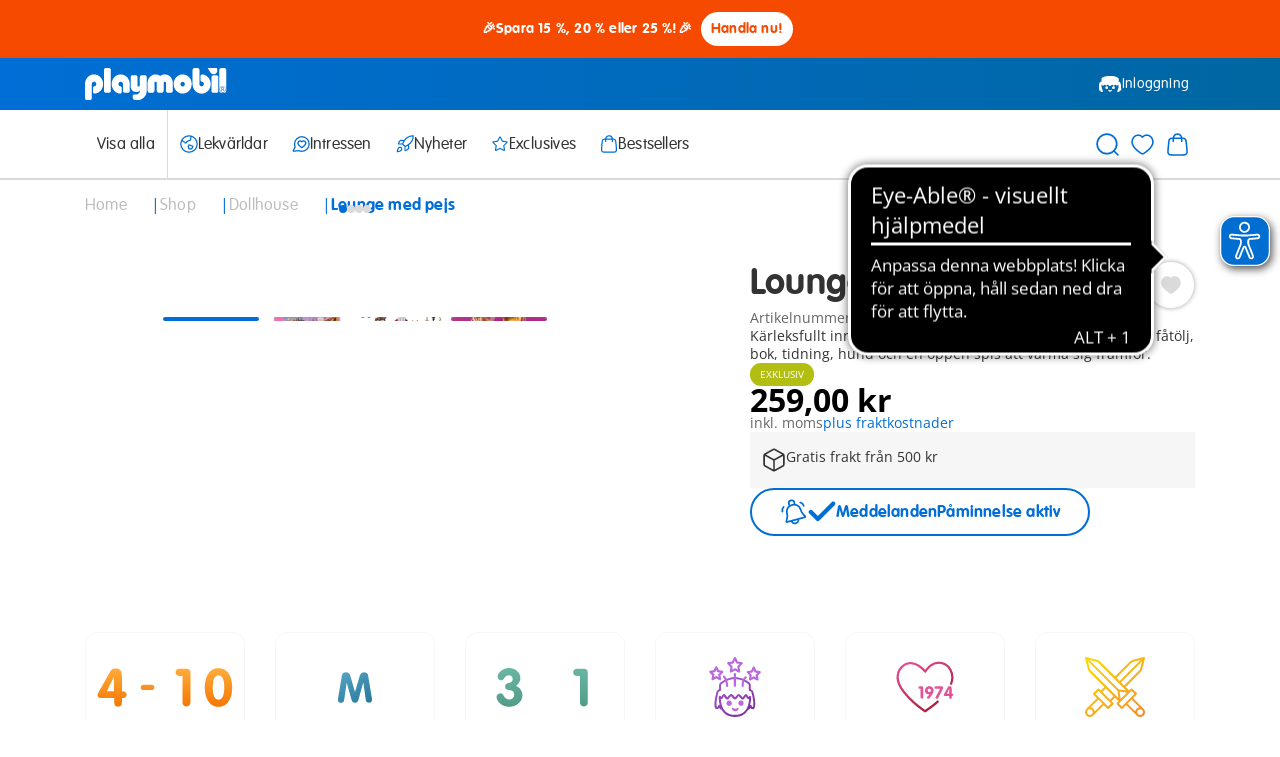

--- FILE ---
content_type: text/html;charset=UTF-8
request_url: https://www.playmobil.com/on/demandware.store/Sites-SE-Site/sv_SE/CQRecomm-Start
body_size: 3645
content:










































<div class="einsteinRecommendations ">

  
  
      <h2 class="einsteinRecommendations__headline ">
        Du kanske &auml;ven gillar
      </h2>
  

  
  <div class="carousel__wrapper__fullWidth">
    <div class="carousel einsteinRecommendations__carouselContainer js-carouselContainer" data-carouselconfig="{&quot;default&quot;:{&quot;visibleItems&quot;:4,&quot;infiniteScroll&quot;:false,&quot;innerContainerOverflowHidden&quot;:false,&quot;showDefaultNavArrows&quot;:false,&quot;showNavArrowsBackground&quot;:true,&quot;snapItemsToGrid&quot;:false},&quot;md&quot;:{&quot;visibleItems&quot;:2},&quot;sm&quot;:{&quot;visibleItems&quot;:2},&quot;xs&quot;:{&quot;visibleItems&quot;:2}}">
      <div class="carousel__slidesContainer einsteinRecommendations__slidesContainer js-carouselSlidesContainer">
        <div class="einsteinRecommendations__carouselNavigationSpacingOverlay einsteinRecommendations__carouselNavigationSpacingOverlay--left einsteinRecommendations__carouselNavigationSpacingOverlay--null">
        </div>
        <div class="einsteinRecommendations__slidesWrapper">
          <ul class="carousel__slides einsteinRecommendations__carouselSlides  js-carouselSlides js-positionContext">

            
            
              <li class="carousel__slide einsteinRecommendations__slide js-carouselSlide">
                <!-- CQuotient Activity Tracking (viewReco-cquotient.js) -->
<script type="text/javascript">//<!--
/* <![CDATA[ */
(function(){
try {
	if(window.CQuotient) {
		var cq_params = {};
		cq_params.cookieId = window.CQuotient.getCQCookieId();
		cq_params.userId = window.CQuotient.getCQUserId();
		cq_params.emailId = CQuotient.getCQHashedEmail();
		cq_params.loginId = CQuotient.getCQHashedLogin();
		cq_params.accumulate = true;
		cq_params.products = [{
			id: '70970',
			sku: '',
			type: '',
			alt_id: ''
		}];
		cq_params.recommenderName = '__UNDEFINED__';
		cq_params.realm = "AABE";
		cq_params.siteId = "SE";
		cq_params.instanceType = "prd";
		cq_params.locale = window.CQuotient.locale;
		cq_params.slotId = '';
		cq_params.slotConfigId = '';
		cq_params.slotConfigTemplate = '';
		if(window.CQuotient.sendActivity)
			window.CQuotient.sendActivity( CQuotient.clientId, 'viewReco', cq_params );
		else
			window.CQuotient.activities.push( {activityType: 'viewReco', parameters: cq_params} );
	}
} catch(err) {}
})();
/* ]]> */
// -->
</script>
<script type="text/javascript">//<!--
/* <![CDATA[ (viewProduct-active_data.js) */
dw.ac._capture({id: "70970", type: "recommendation"});
/* ]]> */
// -->
</script>
                  <div class="einsteinRecommendations__productTiles">
                    

<div  data-view-config="{&quot;imageCycleDelay&quot;:500,&quot;imageCycleInterval&quot;:2000,&quot;pid&quot;:&quot;70970&quot;,&quot;dataLayerClickEvent&quot;:{&quot;event&quot;:&quot;select_item&quot;,&quot;ecommerce&quot;:{&quot;items&quot;:[{&quot;item_id&quot;:&quot;70970&quot;,&quot;item_sku&quot;:&quot;70970&quot;,&quot;item_name&quot;:&quot;K&oslash;kken med komfur&quot;,&quot;item_type&quot;:&quot;DS-Artikel&quot;,&quot;currency&quot;:&quot;SEK&quot;,&quot;index&quot;:0,&quot;item_brand&quot;:&quot;Playmobil&quot;,&quot;discount_price&quot;:342.99,&quot;price&quot;:342.99,&quot;discount&quot;:&quot;&quot;,&quot;quantity&quot;:1,&quot;item_category&quot;:&quot;dollhouse&quot;,&quot;item_category2&quot;:&quot;ds_nostalgic_dollhouse&quot;,&quot;availability&quot;:&quot;available&quot;}]}}}" class="productTile js-position js-productTile js-dataLayerImpression" data-datalayer-impression="{&quot;event&quot;:&quot;view_item_list&quot;,&quot;ecommerce&quot;:{&quot;items&quot;:[{&quot;item_id&quot;:&quot;70970&quot;,&quot;item_sku&quot;:&quot;70970&quot;,&quot;item_name&quot;:&quot;K&oslash;kken med komfur&quot;,&quot;item_type&quot;:&quot;DS-Artikel&quot;,&quot;currency&quot;:&quot;SEK&quot;,&quot;index&quot;:0,&quot;item_brand&quot;:&quot;Playmobil&quot;,&quot;discount_price&quot;:342.99,&quot;price&quot;:342.99,&quot;discount&quot;:&quot;&quot;,&quot;quantity&quot;:1,&quot;item_category&quot;:&quot;dollhouse&quot;,&quot;item_category2&quot;:&quot;ds_nostalgic_dollhouse&quot;,&quot;availability&quot;:&quot;available&quot;}]}}">
  <div class="js-hoverCycle">
    <div class="productTile__ctaContainer--header productTile__ctaContainer">
      









































  
    <div class="productTile__imageWrapper js-cycleImage is-active">
      
        


  
  <div class="amplience js-lazyMedia amplience--lazyMedia">
    
    
      <div class="amplience__loadAnimationContainer">
        <div class="amplience__loadAnimationWrapper">
          




  
  
    <svg class="icon icon-spinner js-iconLazyLoad" data-iconid="spinner" aria-hidden="false" focusable="false">
      
      <use xlink:href="#icon-spinner" href="#icon-spinner"></use>
    </svg>

  
  


        </div>
      </div>
    

    
    
      <picture>
        
          
            <source data-srcset='https://media.playmobil.com/i/playmobil/70970_product_detail?w=256&amp;sm=aspect&amp;aspect=10:7&amp;locale=sv-SE,sv,en,*&amp;fmt=auto&amp;strip=true&amp;qlt=80&amp;unsharp=0,1,0.9,1&amp;fmt.jpeg.interlaced=true,https://media.playmobil.com/i/playmobil/70970_product_detail?w=384&amp;sm=aspect&amp;aspect=10:7&amp;locale=sv-SE,sv,en,*&amp;fmt=auto&amp;strip=true&amp;qlt=80&amp;unsharp=0,1,0.9,1&amp;fmt.jpeg.interlaced=true 1.5x,https://media.playmobil.com/i/playmobil/70970_product_detail?w=512&amp;sm=aspect&amp;aspect=10:7&amp;locale=sv-SE,sv,en,*&amp;fmt=auto&amp;strip=true&amp;qlt=80&amp;unsharp=0,1,0.9,1&amp;fmt.jpeg.interlaced=true 2x'
              media="(max-width: 575px)"
            />
          
        
          
            <source data-srcset='https://media.playmobil.com/i/playmobil/70970_product_detail?w=335&amp;sm=aspect&amp;aspect=10:7&amp;locale=sv-SE,sv,en,*&amp;fmt=auto&amp;strip=true&amp;qlt=80&amp;unsharp=0,1,0.9,1&amp;fmt.jpeg.interlaced=true,https://media.playmobil.com/i/playmobil/70970_product_detail?w=503&amp;sm=aspect&amp;aspect=10:7&amp;locale=sv-SE,sv,en,*&amp;fmt=auto&amp;strip=true&amp;qlt=80&amp;unsharp=0,1,0.9,1&amp;fmt.jpeg.interlaced=true 1.5x,https://media.playmobil.com/i/playmobil/70970_product_detail?w=670&amp;sm=aspect&amp;aspect=10:7&amp;locale=sv-SE,sv,en,*&amp;fmt=auto&amp;strip=true&amp;qlt=80&amp;unsharp=0,1,0.9,1&amp;fmt.jpeg.interlaced=true 2x'
              media="(max-width: 767px)"
            />
          
        
          
            <source data-srcset='https://media.playmobil.com/i/playmobil/70970_product_detail?w=337&amp;sm=aspect&amp;aspect=10:7&amp;locale=sv-SE,sv,en,*&amp;fmt=auto&amp;strip=true&amp;qlt=80&amp;unsharp=0,1,0.9,1&amp;fmt.jpeg.interlaced=true,https://media.playmobil.com/i/playmobil/70970_product_detail?w=506&amp;sm=aspect&amp;aspect=10:7&amp;locale=sv-SE,sv,en,*&amp;fmt=auto&amp;strip=true&amp;qlt=80&amp;unsharp=0,1,0.9,1&amp;fmt.jpeg.interlaced=true 1.5x,https://media.playmobil.com/i/playmobil/70970_product_detail?w=674&amp;sm=aspect&amp;aspect=10:7&amp;locale=sv-SE,sv,en,*&amp;fmt=auto&amp;strip=true&amp;qlt=80&amp;unsharp=0,1,0.9,1&amp;fmt.jpeg.interlaced=true 2x'
              media="(max-width: 1023px)"
            />
          
        
          
            <source data-srcset='https://media.playmobil.com/i/playmobil/70970_product_detail?w=440&amp;sm=aspect&amp;aspect=10:7&amp;locale=sv-SE,sv,en,*&amp;fmt=auto&amp;strip=true&amp;qlt=80&amp;unsharp=0,1,0.9,1&amp;fmt.jpeg.interlaced=true,https://media.playmobil.com/i/playmobil/70970_product_detail?w=660&amp;sm=aspect&amp;aspect=10:7&amp;locale=sv-SE,sv,en,*&amp;fmt=auto&amp;strip=true&amp;qlt=80&amp;unsharp=0,1,0.9,1&amp;fmt.jpeg.interlaced=true 1.5x,https://media.playmobil.com/i/playmobil/70970_product_detail?w=880&amp;sm=aspect&amp;aspect=10:7&amp;locale=sv-SE,sv,en,*&amp;fmt=auto&amp;strip=true&amp;qlt=80&amp;unsharp=0,1,0.9,1&amp;fmt.jpeg.interlaced=true 2x'
              media="(max-width: 1199px)"
            />
          
        
          
            <source data-srcset='https://media.playmobil.com/i/playmobil/70970_product_detail?w=440&amp;sm=aspect&amp;aspect=10:7&amp;locale=sv-SE,sv,en,*&amp;fmt=auto&amp;strip=true&amp;qlt=80&amp;unsharp=0,1,0.9,1&amp;fmt.jpeg.interlaced=true,https://media.playmobil.com/i/playmobil/70970_product_detail?w=660&amp;sm=aspect&amp;aspect=10:7&amp;locale=sv-SE,sv,en,*&amp;fmt=auto&amp;strip=true&amp;qlt=80&amp;unsharp=0,1,0.9,1&amp;fmt.jpeg.interlaced=true 1.5x,https://media.playmobil.com/i/playmobil/70970_product_detail?w=880&amp;sm=aspect&amp;aspect=10:7&amp;locale=sv-SE,sv,en,*&amp;fmt=auto&amp;strip=true&amp;qlt=80&amp;unsharp=0,1,0.9,1&amp;fmt.jpeg.interlaced=true 2x'
              media="(max-width: 1439px)"
            />
          
        
          
            <source data-srcset='https://media.playmobil.com/i/playmobil/70970_product_detail?w=440&amp;sm=aspect&amp;aspect=10:7&amp;locale=sv-SE,sv,en,*&amp;fmt=auto&amp;strip=true&amp;qlt=80&amp;unsharp=0,1,0.9,1&amp;fmt.jpeg.interlaced=true,https://media.playmobil.com/i/playmobil/70970_product_detail?w=660&amp;sm=aspect&amp;aspect=10:7&amp;locale=sv-SE,sv,en,*&amp;fmt=auto&amp;strip=true&amp;qlt=80&amp;unsharp=0,1,0.9,1&amp;fmt.jpeg.interlaced=true 1.5x,https://media.playmobil.com/i/playmobil/70970_product_detail?w=880&amp;sm=aspect&amp;aspect=10:7&amp;locale=sv-SE,sv,en,*&amp;fmt=auto&amp;strip=true&amp;qlt=80&amp;unsharp=0,1,0.9,1&amp;fmt.jpeg.interlaced=true 2x'
              media="(min-width: 1440px)"
            />
          
        
        <img data-src='https://media.playmobil.com/i/playmobil/70970_product_detail?w=253&amp;sm=aspect&amp;aspect=10:7&amp;locale=sv-SE,sv,en,*&amp;fmt=auto&amp;strip=true&amp;qlt=80&amp;unsharp=0,1,0.9,1&amp;fmt.jpeg.interlaced=true'
          class="amplience__image"
          
          alt="https://media.playmobil.com/i/playmobil/70970_product_detail"
        />
      </picture>

    
    
  </div>


    </div>
  

  
    <div class="productTile__imageWrapper js-cycleImage ">
      
        


  
  <div class="amplience js-lazyMedia amplience--lazyMedia">
    
    
      <div class="amplience__loadAnimationContainer">
        <div class="amplience__loadAnimationWrapper">
          




  
  
    <svg class="icon icon-spinner js-iconLazyLoad" data-iconid="spinner" aria-hidden="false" focusable="false">
      
      <use xlink:href="#icon-spinner" href="#icon-spinner"></use>
    </svg>

  
  


        </div>
      </div>
    

    
    
      <picture>
        
          
            <source data-srcset='https://media.playmobil.com/i/playmobil/70970_product_box_front?w=256&amp;sm=aspect&amp;aspect=10:7&amp;locale=sv-SE,sv,en,*&amp;fmt=auto&amp;strip=true&amp;qlt=80&amp;unsharp=0,1,0.9,1&amp;fmt.jpeg.interlaced=true,https://media.playmobil.com/i/playmobil/70970_product_box_front?w=384&amp;sm=aspect&amp;aspect=10:7&amp;locale=sv-SE,sv,en,*&amp;fmt=auto&amp;strip=true&amp;qlt=80&amp;unsharp=0,1,0.9,1&amp;fmt.jpeg.interlaced=true 1.5x,https://media.playmobil.com/i/playmobil/70970_product_box_front?w=512&amp;sm=aspect&amp;aspect=10:7&amp;locale=sv-SE,sv,en,*&amp;fmt=auto&amp;strip=true&amp;qlt=80&amp;unsharp=0,1,0.9,1&amp;fmt.jpeg.interlaced=true 2x'
              media="(max-width: 575px)"
            />
          
        
          
            <source data-srcset='https://media.playmobil.com/i/playmobil/70970_product_box_front?w=335&amp;sm=aspect&amp;aspect=10:7&amp;locale=sv-SE,sv,en,*&amp;fmt=auto&amp;strip=true&amp;qlt=80&amp;unsharp=0,1,0.9,1&amp;fmt.jpeg.interlaced=true,https://media.playmobil.com/i/playmobil/70970_product_box_front?w=503&amp;sm=aspect&amp;aspect=10:7&amp;locale=sv-SE,sv,en,*&amp;fmt=auto&amp;strip=true&amp;qlt=80&amp;unsharp=0,1,0.9,1&amp;fmt.jpeg.interlaced=true 1.5x,https://media.playmobil.com/i/playmobil/70970_product_box_front?w=670&amp;sm=aspect&amp;aspect=10:7&amp;locale=sv-SE,sv,en,*&amp;fmt=auto&amp;strip=true&amp;qlt=80&amp;unsharp=0,1,0.9,1&amp;fmt.jpeg.interlaced=true 2x'
              media="(max-width: 767px)"
            />
          
        
          
            <source data-srcset='https://media.playmobil.com/i/playmobil/70970_product_box_front?w=337&amp;sm=aspect&amp;aspect=10:7&amp;locale=sv-SE,sv,en,*&amp;fmt=auto&amp;strip=true&amp;qlt=80&amp;unsharp=0,1,0.9,1&amp;fmt.jpeg.interlaced=true,https://media.playmobil.com/i/playmobil/70970_product_box_front?w=506&amp;sm=aspect&amp;aspect=10:7&amp;locale=sv-SE,sv,en,*&amp;fmt=auto&amp;strip=true&amp;qlt=80&amp;unsharp=0,1,0.9,1&amp;fmt.jpeg.interlaced=true 1.5x,https://media.playmobil.com/i/playmobil/70970_product_box_front?w=674&amp;sm=aspect&amp;aspect=10:7&amp;locale=sv-SE,sv,en,*&amp;fmt=auto&amp;strip=true&amp;qlt=80&amp;unsharp=0,1,0.9,1&amp;fmt.jpeg.interlaced=true 2x'
              media="(max-width: 1023px)"
            />
          
        
          
            <source data-srcset='https://media.playmobil.com/i/playmobil/70970_product_box_front?w=440&amp;sm=aspect&amp;aspect=10:7&amp;locale=sv-SE,sv,en,*&amp;fmt=auto&amp;strip=true&amp;qlt=80&amp;unsharp=0,1,0.9,1&amp;fmt.jpeg.interlaced=true,https://media.playmobil.com/i/playmobil/70970_product_box_front?w=660&amp;sm=aspect&amp;aspect=10:7&amp;locale=sv-SE,sv,en,*&amp;fmt=auto&amp;strip=true&amp;qlt=80&amp;unsharp=0,1,0.9,1&amp;fmt.jpeg.interlaced=true 1.5x,https://media.playmobil.com/i/playmobil/70970_product_box_front?w=880&amp;sm=aspect&amp;aspect=10:7&amp;locale=sv-SE,sv,en,*&amp;fmt=auto&amp;strip=true&amp;qlt=80&amp;unsharp=0,1,0.9,1&amp;fmt.jpeg.interlaced=true 2x'
              media="(max-width: 1199px)"
            />
          
        
          
            <source data-srcset='https://media.playmobil.com/i/playmobil/70970_product_box_front?w=440&amp;sm=aspect&amp;aspect=10:7&amp;locale=sv-SE,sv,en,*&amp;fmt=auto&amp;strip=true&amp;qlt=80&amp;unsharp=0,1,0.9,1&amp;fmt.jpeg.interlaced=true,https://media.playmobil.com/i/playmobil/70970_product_box_front?w=660&amp;sm=aspect&amp;aspect=10:7&amp;locale=sv-SE,sv,en,*&amp;fmt=auto&amp;strip=true&amp;qlt=80&amp;unsharp=0,1,0.9,1&amp;fmt.jpeg.interlaced=true 1.5x,https://media.playmobil.com/i/playmobil/70970_product_box_front?w=880&amp;sm=aspect&amp;aspect=10:7&amp;locale=sv-SE,sv,en,*&amp;fmt=auto&amp;strip=true&amp;qlt=80&amp;unsharp=0,1,0.9,1&amp;fmt.jpeg.interlaced=true 2x'
              media="(max-width: 1439px)"
            />
          
        
          
            <source data-srcset='https://media.playmobil.com/i/playmobil/70970_product_box_front?w=440&amp;sm=aspect&amp;aspect=10:7&amp;locale=sv-SE,sv,en,*&amp;fmt=auto&amp;strip=true&amp;qlt=80&amp;unsharp=0,1,0.9,1&amp;fmt.jpeg.interlaced=true,https://media.playmobil.com/i/playmobil/70970_product_box_front?w=660&amp;sm=aspect&amp;aspect=10:7&amp;locale=sv-SE,sv,en,*&amp;fmt=auto&amp;strip=true&amp;qlt=80&amp;unsharp=0,1,0.9,1&amp;fmt.jpeg.interlaced=true 1.5x,https://media.playmobil.com/i/playmobil/70970_product_box_front?w=880&amp;sm=aspect&amp;aspect=10:7&amp;locale=sv-SE,sv,en,*&amp;fmt=auto&amp;strip=true&amp;qlt=80&amp;unsharp=0,1,0.9,1&amp;fmt.jpeg.interlaced=true 2x'
              media="(min-width: 1440px)"
            />
          
        
        <img data-src='https://media.playmobil.com/i/playmobil/70970_product_box_front?w=253&amp;sm=aspect&amp;aspect=10:7&amp;locale=sv-SE,sv,en,*&amp;fmt=auto&amp;strip=true&amp;qlt=80&amp;unsharp=0,1,0.9,1&amp;fmt.jpeg.interlaced=true'
          class="amplience__image"
          
          alt="https://media.playmobil.com/i/playmobil/70970_product_box_front"
        />
      </picture>

    
    
  </div>


    </div>
  

  
    <div class="productTile__imageWrapper js-cycleImage ">
      
        


  
  <div class="amplience js-lazyMedia amplience--lazyMedia">
    
    
      <div class="amplience__loadAnimationContainer">
        <div class="amplience__loadAnimationWrapper">
          




  
  
    <svg class="icon icon-spinner js-iconLazyLoad" data-iconid="spinner" aria-hidden="false" focusable="false">
      
      <use xlink:href="#icon-spinner" href="#icon-spinner"></use>
    </svg>

  
  


        </div>
      </div>
    

    
    
      <picture>
        
          
            <source data-srcset='https://media.playmobil.com/i/playmobil/70970_product_box_back?w=256&amp;sm=aspect&amp;aspect=10:7&amp;locale=sv-SE,sv,en,*&amp;fmt=auto&amp;strip=true&amp;qlt=80&amp;unsharp=0,1,0.9,1&amp;fmt.jpeg.interlaced=true,https://media.playmobil.com/i/playmobil/70970_product_box_back?w=384&amp;sm=aspect&amp;aspect=10:7&amp;locale=sv-SE,sv,en,*&amp;fmt=auto&amp;strip=true&amp;qlt=80&amp;unsharp=0,1,0.9,1&amp;fmt.jpeg.interlaced=true 1.5x,https://media.playmobil.com/i/playmobil/70970_product_box_back?w=512&amp;sm=aspect&amp;aspect=10:7&amp;locale=sv-SE,sv,en,*&amp;fmt=auto&amp;strip=true&amp;qlt=80&amp;unsharp=0,1,0.9,1&amp;fmt.jpeg.interlaced=true 2x'
              media="(max-width: 575px)"
            />
          
        
          
            <source data-srcset='https://media.playmobil.com/i/playmobil/70970_product_box_back?w=335&amp;sm=aspect&amp;aspect=10:7&amp;locale=sv-SE,sv,en,*&amp;fmt=auto&amp;strip=true&amp;qlt=80&amp;unsharp=0,1,0.9,1&amp;fmt.jpeg.interlaced=true,https://media.playmobil.com/i/playmobil/70970_product_box_back?w=503&amp;sm=aspect&amp;aspect=10:7&amp;locale=sv-SE,sv,en,*&amp;fmt=auto&amp;strip=true&amp;qlt=80&amp;unsharp=0,1,0.9,1&amp;fmt.jpeg.interlaced=true 1.5x,https://media.playmobil.com/i/playmobil/70970_product_box_back?w=670&amp;sm=aspect&amp;aspect=10:7&amp;locale=sv-SE,sv,en,*&amp;fmt=auto&amp;strip=true&amp;qlt=80&amp;unsharp=0,1,0.9,1&amp;fmt.jpeg.interlaced=true 2x'
              media="(max-width: 767px)"
            />
          
        
          
            <source data-srcset='https://media.playmobil.com/i/playmobil/70970_product_box_back?w=337&amp;sm=aspect&amp;aspect=10:7&amp;locale=sv-SE,sv,en,*&amp;fmt=auto&amp;strip=true&amp;qlt=80&amp;unsharp=0,1,0.9,1&amp;fmt.jpeg.interlaced=true,https://media.playmobil.com/i/playmobil/70970_product_box_back?w=506&amp;sm=aspect&amp;aspect=10:7&amp;locale=sv-SE,sv,en,*&amp;fmt=auto&amp;strip=true&amp;qlt=80&amp;unsharp=0,1,0.9,1&amp;fmt.jpeg.interlaced=true 1.5x,https://media.playmobil.com/i/playmobil/70970_product_box_back?w=674&amp;sm=aspect&amp;aspect=10:7&amp;locale=sv-SE,sv,en,*&amp;fmt=auto&amp;strip=true&amp;qlt=80&amp;unsharp=0,1,0.9,1&amp;fmt.jpeg.interlaced=true 2x'
              media="(max-width: 1023px)"
            />
          
        
          
            <source data-srcset='https://media.playmobil.com/i/playmobil/70970_product_box_back?w=440&amp;sm=aspect&amp;aspect=10:7&amp;locale=sv-SE,sv,en,*&amp;fmt=auto&amp;strip=true&amp;qlt=80&amp;unsharp=0,1,0.9,1&amp;fmt.jpeg.interlaced=true,https://media.playmobil.com/i/playmobil/70970_product_box_back?w=660&amp;sm=aspect&amp;aspect=10:7&amp;locale=sv-SE,sv,en,*&amp;fmt=auto&amp;strip=true&amp;qlt=80&amp;unsharp=0,1,0.9,1&amp;fmt.jpeg.interlaced=true 1.5x,https://media.playmobil.com/i/playmobil/70970_product_box_back?w=880&amp;sm=aspect&amp;aspect=10:7&amp;locale=sv-SE,sv,en,*&amp;fmt=auto&amp;strip=true&amp;qlt=80&amp;unsharp=0,1,0.9,1&amp;fmt.jpeg.interlaced=true 2x'
              media="(max-width: 1199px)"
            />
          
        
          
            <source data-srcset='https://media.playmobil.com/i/playmobil/70970_product_box_back?w=440&amp;sm=aspect&amp;aspect=10:7&amp;locale=sv-SE,sv,en,*&amp;fmt=auto&amp;strip=true&amp;qlt=80&amp;unsharp=0,1,0.9,1&amp;fmt.jpeg.interlaced=true,https://media.playmobil.com/i/playmobil/70970_product_box_back?w=660&amp;sm=aspect&amp;aspect=10:7&amp;locale=sv-SE,sv,en,*&amp;fmt=auto&amp;strip=true&amp;qlt=80&amp;unsharp=0,1,0.9,1&amp;fmt.jpeg.interlaced=true 1.5x,https://media.playmobil.com/i/playmobil/70970_product_box_back?w=880&amp;sm=aspect&amp;aspect=10:7&amp;locale=sv-SE,sv,en,*&amp;fmt=auto&amp;strip=true&amp;qlt=80&amp;unsharp=0,1,0.9,1&amp;fmt.jpeg.interlaced=true 2x'
              media="(max-width: 1439px)"
            />
          
        
          
            <source data-srcset='https://media.playmobil.com/i/playmobil/70970_product_box_back?w=440&amp;sm=aspect&amp;aspect=10:7&amp;locale=sv-SE,sv,en,*&amp;fmt=auto&amp;strip=true&amp;qlt=80&amp;unsharp=0,1,0.9,1&amp;fmt.jpeg.interlaced=true,https://media.playmobil.com/i/playmobil/70970_product_box_back?w=660&amp;sm=aspect&amp;aspect=10:7&amp;locale=sv-SE,sv,en,*&amp;fmt=auto&amp;strip=true&amp;qlt=80&amp;unsharp=0,1,0.9,1&amp;fmt.jpeg.interlaced=true 1.5x,https://media.playmobil.com/i/playmobil/70970_product_box_back?w=880&amp;sm=aspect&amp;aspect=10:7&amp;locale=sv-SE,sv,en,*&amp;fmt=auto&amp;strip=true&amp;qlt=80&amp;unsharp=0,1,0.9,1&amp;fmt.jpeg.interlaced=true 2x'
              media="(min-width: 1440px)"
            />
          
        
        <img data-src='https://media.playmobil.com/i/playmobil/70970_product_box_back?w=253&amp;sm=aspect&amp;aspect=10:7&amp;locale=sv-SE,sv,en,*&amp;fmt=auto&amp;strip=true&amp;qlt=80&amp;unsharp=0,1,0.9,1&amp;fmt.jpeg.interlaced=true'
          class="amplience__image"
          
          alt="https://media.playmobil.com/i/playmobil/70970_product_box_back"
        />
      </picture>

    
    
  </div>


    </div>
  

  
    <div class="productTile__imageWrapper js-cycleImage ">
      
        


  
  <div class="amplience js-lazyMedia amplience--lazyMedia">
    
    
      <div class="amplience__loadAnimationContainer">
        <div class="amplience__loadAnimationWrapper">
          




  
  
    <svg class="icon icon-spinner js-iconLazyLoad" data-iconid="spinner" aria-hidden="false" focusable="false">
      
      <use xlink:href="#icon-spinner" href="#icon-spinner"></use>
    </svg>

  
  


        </div>
      </div>
    

    
    
      <picture>
        
          
            <source data-srcset='https://media.playmobil.com/i/playmobil/70970_product_extra1?w=256&amp;sm=aspect&amp;aspect=10:7&amp;locale=sv-SE,sv,en,*&amp;fmt=auto&amp;strip=true&amp;qlt=80&amp;unsharp=0,1,0.9,1&amp;fmt.jpeg.interlaced=true,https://media.playmobil.com/i/playmobil/70970_product_extra1?w=384&amp;sm=aspect&amp;aspect=10:7&amp;locale=sv-SE,sv,en,*&amp;fmt=auto&amp;strip=true&amp;qlt=80&amp;unsharp=0,1,0.9,1&amp;fmt.jpeg.interlaced=true 1.5x,https://media.playmobil.com/i/playmobil/70970_product_extra1?w=512&amp;sm=aspect&amp;aspect=10:7&amp;locale=sv-SE,sv,en,*&amp;fmt=auto&amp;strip=true&amp;qlt=80&amp;unsharp=0,1,0.9,1&amp;fmt.jpeg.interlaced=true 2x'
              media="(max-width: 575px)"
            />
          
        
          
            <source data-srcset='https://media.playmobil.com/i/playmobil/70970_product_extra1?w=335&amp;sm=aspect&amp;aspect=10:7&amp;locale=sv-SE,sv,en,*&amp;fmt=auto&amp;strip=true&amp;qlt=80&amp;unsharp=0,1,0.9,1&amp;fmt.jpeg.interlaced=true,https://media.playmobil.com/i/playmobil/70970_product_extra1?w=503&amp;sm=aspect&amp;aspect=10:7&amp;locale=sv-SE,sv,en,*&amp;fmt=auto&amp;strip=true&amp;qlt=80&amp;unsharp=0,1,0.9,1&amp;fmt.jpeg.interlaced=true 1.5x,https://media.playmobil.com/i/playmobil/70970_product_extra1?w=670&amp;sm=aspect&amp;aspect=10:7&amp;locale=sv-SE,sv,en,*&amp;fmt=auto&amp;strip=true&amp;qlt=80&amp;unsharp=0,1,0.9,1&amp;fmt.jpeg.interlaced=true 2x'
              media="(max-width: 767px)"
            />
          
        
          
            <source data-srcset='https://media.playmobil.com/i/playmobil/70970_product_extra1?w=337&amp;sm=aspect&amp;aspect=10:7&amp;locale=sv-SE,sv,en,*&amp;fmt=auto&amp;strip=true&amp;qlt=80&amp;unsharp=0,1,0.9,1&amp;fmt.jpeg.interlaced=true,https://media.playmobil.com/i/playmobil/70970_product_extra1?w=506&amp;sm=aspect&amp;aspect=10:7&amp;locale=sv-SE,sv,en,*&amp;fmt=auto&amp;strip=true&amp;qlt=80&amp;unsharp=0,1,0.9,1&amp;fmt.jpeg.interlaced=true 1.5x,https://media.playmobil.com/i/playmobil/70970_product_extra1?w=674&amp;sm=aspect&amp;aspect=10:7&amp;locale=sv-SE,sv,en,*&amp;fmt=auto&amp;strip=true&amp;qlt=80&amp;unsharp=0,1,0.9,1&amp;fmt.jpeg.interlaced=true 2x'
              media="(max-width: 1023px)"
            />
          
        
          
            <source data-srcset='https://media.playmobil.com/i/playmobil/70970_product_extra1?w=440&amp;sm=aspect&amp;aspect=10:7&amp;locale=sv-SE,sv,en,*&amp;fmt=auto&amp;strip=true&amp;qlt=80&amp;unsharp=0,1,0.9,1&amp;fmt.jpeg.interlaced=true,https://media.playmobil.com/i/playmobil/70970_product_extra1?w=660&amp;sm=aspect&amp;aspect=10:7&amp;locale=sv-SE,sv,en,*&amp;fmt=auto&amp;strip=true&amp;qlt=80&amp;unsharp=0,1,0.9,1&amp;fmt.jpeg.interlaced=true 1.5x,https://media.playmobil.com/i/playmobil/70970_product_extra1?w=880&amp;sm=aspect&amp;aspect=10:7&amp;locale=sv-SE,sv,en,*&amp;fmt=auto&amp;strip=true&amp;qlt=80&amp;unsharp=0,1,0.9,1&amp;fmt.jpeg.interlaced=true 2x'
              media="(max-width: 1199px)"
            />
          
        
          
            <source data-srcset='https://media.playmobil.com/i/playmobil/70970_product_extra1?w=440&amp;sm=aspect&amp;aspect=10:7&amp;locale=sv-SE,sv,en,*&amp;fmt=auto&amp;strip=true&amp;qlt=80&amp;unsharp=0,1,0.9,1&amp;fmt.jpeg.interlaced=true,https://media.playmobil.com/i/playmobil/70970_product_extra1?w=660&amp;sm=aspect&amp;aspect=10:7&amp;locale=sv-SE,sv,en,*&amp;fmt=auto&amp;strip=true&amp;qlt=80&amp;unsharp=0,1,0.9,1&amp;fmt.jpeg.interlaced=true 1.5x,https://media.playmobil.com/i/playmobil/70970_product_extra1?w=880&amp;sm=aspect&amp;aspect=10:7&amp;locale=sv-SE,sv,en,*&amp;fmt=auto&amp;strip=true&amp;qlt=80&amp;unsharp=0,1,0.9,1&amp;fmt.jpeg.interlaced=true 2x'
              media="(max-width: 1439px)"
            />
          
        
          
            <source data-srcset='https://media.playmobil.com/i/playmobil/70970_product_extra1?w=440&amp;sm=aspect&amp;aspect=10:7&amp;locale=sv-SE,sv,en,*&amp;fmt=auto&amp;strip=true&amp;qlt=80&amp;unsharp=0,1,0.9,1&amp;fmt.jpeg.interlaced=true,https://media.playmobil.com/i/playmobil/70970_product_extra1?w=660&amp;sm=aspect&amp;aspect=10:7&amp;locale=sv-SE,sv,en,*&amp;fmt=auto&amp;strip=true&amp;qlt=80&amp;unsharp=0,1,0.9,1&amp;fmt.jpeg.interlaced=true 1.5x,https://media.playmobil.com/i/playmobil/70970_product_extra1?w=880&amp;sm=aspect&amp;aspect=10:7&amp;locale=sv-SE,sv,en,*&amp;fmt=auto&amp;strip=true&amp;qlt=80&amp;unsharp=0,1,0.9,1&amp;fmt.jpeg.interlaced=true 2x'
              media="(min-width: 1440px)"
            />
          
        
        <img data-src='https://media.playmobil.com/i/playmobil/70970_product_extra1?w=253&amp;sm=aspect&amp;aspect=10:7&amp;locale=sv-SE,sv,en,*&amp;fmt=auto&amp;strip=true&amp;qlt=80&amp;unsharp=0,1,0.9,1&amp;fmt.jpeg.interlaced=true'
          class="amplience__image"
          
          alt="https://media.playmobil.com/i/playmobil/70970_product_extra1"
        />
      </picture>

    
    
  </div>


    </div>
  


      










































  <div>
    <button
      class="productTile__cta wishlistButton js-callToAction js-wishlistCTA"
      data-url="null"
      data-type="wishlist" aria-label="Add to Wishlist"
    >
      




  
  
    <svg class="icon icon-heart-filled js-iconLazyLoad" data-iconid="heart-filled" aria-hidden="false" focusable="false">
      
      <use xlink:href="#icon-heart-filled" href="#icon-heart-filled"></use>
    </svg>

  
  


    </button>
  </div>


    </div>

    
    
      <a href="https://www.playmobil.com/sv-se/k%C3%B8kken-med-komfur/70970.html" class="productTile__link js-productTileLink">
    

      <div class="productTile__spacer productTile__spacer--header"></div>
      <div class="productTile__infoWrapper">
        
          
<ul class="badges badges--tile">
  
    <li>
      <div class="badges__badge badges__badge--playmobilPlus">
        Exklusiv
      </div>
    </li>
  
    <li>
      <div class="badges__badge badges__badge--boxSize">
        M
      </div>
    </li>
  
</ul>

        
        <div class="productTile__name">
          
            K&oslash;kken med komfur
          
        </div>
        
          

<div class="price productTile__priceWrapper">
  
    <div class="price--single">
      342,99 kr
    </div>
  
</div>

        
      </div>
      
        <div class="productTile__spacer productTile__spacer--footer"></div>
      

    
      </a>
    

    <div class="productTile__ctaContainer--footer productTile__ctaContainer">
      










































  <div class="productTile__cartCTAWrapper">
    
    
      <button
        class="productTile__cta productTile__cta--cart productTile__cta--addToCart js-cartCTA"
        data-type="addToCart"
         aria-label="Add to addToCart"
      >
        <div class="productTile__ctaContentWrapper">
          




  
  
    <svg class="icon icon-shopping-bag productTile__ctaIcon productTile__ctaIcon--inactive js-iconLazyLoad" data-iconid="shopping-bag" aria-hidden="false" focusable="false">
      
      <use xlink:href="#icon-shopping-bag" href="#icon-shopping-bag"></use>
    </svg>

  
  


          

          
            <div class="productTile__ctaLabel  productTile__ctaLabel--inactive">
              I varukorgen
            </div>
          

          
        </div>
      </button>
    

    
    

    
    
  </div>



      










































    </div>
  </div>
</div>

                  </div>
                
              </li>
            
              <li class="carousel__slide einsteinRecommendations__slide js-carouselSlide">
                <!-- CQuotient Activity Tracking (viewReco-cquotient.js) -->
<script type="text/javascript">//<!--
/* <![CDATA[ */
(function(){
try {
	if(window.CQuotient) {
		var cq_params = {};
		cq_params.cookieId = window.CQuotient.getCQCookieId();
		cq_params.userId = window.CQuotient.getCQUserId();
		cq_params.emailId = CQuotient.getCQHashedEmail();
		cq_params.loginId = CQuotient.getCQHashedLogin();
		cq_params.accumulate = true;
		cq_params.products = [{
			id: '70895',
			sku: '',
			type: '',
			alt_id: ''
		}];
		cq_params.recommenderName = '__UNDEFINED__';
		cq_params.realm = "AABE";
		cq_params.siteId = "SE";
		cq_params.instanceType = "prd";
		cq_params.locale = window.CQuotient.locale;
		cq_params.slotId = '';
		cq_params.slotConfigId = '';
		cq_params.slotConfigTemplate = '';
		if(window.CQuotient.sendActivity)
			window.CQuotient.sendActivity( CQuotient.clientId, 'viewReco', cq_params );
		else
			window.CQuotient.activities.push( {activityType: 'viewReco', parameters: cq_params} );
	}
} catch(err) {}
})();
/* ]]> */
// -->
</script>
<script type="text/javascript">//<!--
/* <![CDATA[ (viewProduct-active_data.js) */
dw.ac._capture({id: "70895", type: "recommendation"});
/* ]]> */
// -->
</script>
                  <div class="einsteinRecommendations__productTiles">
                    

<div  data-view-config="{&quot;imageCycleDelay&quot;:500,&quot;imageCycleInterval&quot;:2000,&quot;pid&quot;:&quot;70895&quot;,&quot;dataLayerClickEvent&quot;:{&quot;event&quot;:&quot;select_item&quot;,&quot;ecommerce&quot;:{&quot;items&quot;:[{&quot;item_id&quot;:&quot;70895&quot;,&quot;item_sku&quot;:&quot;70895&quot;,&quot;item_name&quot;:&quot;Badev&aelig;relse med stort badekar&quot;,&quot;item_type&quot;:&quot;DS-Artikel&quot;,&quot;currency&quot;:&quot;SEK&quot;,&quot;index&quot;:0,&quot;item_brand&quot;:&quot;Playmobil&quot;,&quot;discount_price&quot;:228.99,&quot;price&quot;:228.99,&quot;discount&quot;:&quot;&quot;,&quot;quantity&quot;:1,&quot;item_category&quot;:&quot;dollhouse&quot;,&quot;item_category2&quot;:&quot;ds_nostalgic_dollhouse&quot;,&quot;availability&quot;:&quot;available&quot;}]}}}" class="productTile js-position js-productTile js-dataLayerImpression" data-datalayer-impression="{&quot;event&quot;:&quot;view_item_list&quot;,&quot;ecommerce&quot;:{&quot;items&quot;:[{&quot;item_id&quot;:&quot;70895&quot;,&quot;item_sku&quot;:&quot;70895&quot;,&quot;item_name&quot;:&quot;Badev&aelig;relse med stort badekar&quot;,&quot;item_type&quot;:&quot;DS-Artikel&quot;,&quot;currency&quot;:&quot;SEK&quot;,&quot;index&quot;:0,&quot;item_brand&quot;:&quot;Playmobil&quot;,&quot;discount_price&quot;:228.99,&quot;price&quot;:228.99,&quot;discount&quot;:&quot;&quot;,&quot;quantity&quot;:1,&quot;item_category&quot;:&quot;dollhouse&quot;,&quot;item_category2&quot;:&quot;ds_nostalgic_dollhouse&quot;,&quot;availability&quot;:&quot;available&quot;}]}}">
  <div class="js-hoverCycle">
    <div class="productTile__ctaContainer--header productTile__ctaContainer">
      









































  
    <div class="productTile__imageWrapper js-cycleImage is-active">
      
        


  
  <div class="amplience js-lazyMedia amplience--lazyMedia">
    
    
      <div class="amplience__loadAnimationContainer">
        <div class="amplience__loadAnimationWrapper">
          




  
  
    <svg class="icon icon-spinner js-iconLazyLoad" data-iconid="spinner" aria-hidden="false" focusable="false">
      
      <use xlink:href="#icon-spinner" href="#icon-spinner"></use>
    </svg>

  
  


        </div>
      </div>
    

    
    
      <picture>
        
          
            <source data-srcset='https://media.playmobil.com/i/playmobil/70895_product_detail?w=256&amp;sm=aspect&amp;aspect=10:7&amp;locale=sv-SE,sv,en,*&amp;fmt=auto&amp;strip=true&amp;qlt=80&amp;unsharp=0,1,0.9,1&amp;fmt.jpeg.interlaced=true,https://media.playmobil.com/i/playmobil/70895_product_detail?w=384&amp;sm=aspect&amp;aspect=10:7&amp;locale=sv-SE,sv,en,*&amp;fmt=auto&amp;strip=true&amp;qlt=80&amp;unsharp=0,1,0.9,1&amp;fmt.jpeg.interlaced=true 1.5x,https://media.playmobil.com/i/playmobil/70895_product_detail?w=512&amp;sm=aspect&amp;aspect=10:7&amp;locale=sv-SE,sv,en,*&amp;fmt=auto&amp;strip=true&amp;qlt=80&amp;unsharp=0,1,0.9,1&amp;fmt.jpeg.interlaced=true 2x'
              media="(max-width: 575px)"
            />
          
        
          
            <source data-srcset='https://media.playmobil.com/i/playmobil/70895_product_detail?w=335&amp;sm=aspect&amp;aspect=10:7&amp;locale=sv-SE,sv,en,*&amp;fmt=auto&amp;strip=true&amp;qlt=80&amp;unsharp=0,1,0.9,1&amp;fmt.jpeg.interlaced=true,https://media.playmobil.com/i/playmobil/70895_product_detail?w=503&amp;sm=aspect&amp;aspect=10:7&amp;locale=sv-SE,sv,en,*&amp;fmt=auto&amp;strip=true&amp;qlt=80&amp;unsharp=0,1,0.9,1&amp;fmt.jpeg.interlaced=true 1.5x,https://media.playmobil.com/i/playmobil/70895_product_detail?w=670&amp;sm=aspect&amp;aspect=10:7&amp;locale=sv-SE,sv,en,*&amp;fmt=auto&amp;strip=true&amp;qlt=80&amp;unsharp=0,1,0.9,1&amp;fmt.jpeg.interlaced=true 2x'
              media="(max-width: 767px)"
            />
          
        
          
            <source data-srcset='https://media.playmobil.com/i/playmobil/70895_product_detail?w=337&amp;sm=aspect&amp;aspect=10:7&amp;locale=sv-SE,sv,en,*&amp;fmt=auto&amp;strip=true&amp;qlt=80&amp;unsharp=0,1,0.9,1&amp;fmt.jpeg.interlaced=true,https://media.playmobil.com/i/playmobil/70895_product_detail?w=506&amp;sm=aspect&amp;aspect=10:7&amp;locale=sv-SE,sv,en,*&amp;fmt=auto&amp;strip=true&amp;qlt=80&amp;unsharp=0,1,0.9,1&amp;fmt.jpeg.interlaced=true 1.5x,https://media.playmobil.com/i/playmobil/70895_product_detail?w=674&amp;sm=aspect&amp;aspect=10:7&amp;locale=sv-SE,sv,en,*&amp;fmt=auto&amp;strip=true&amp;qlt=80&amp;unsharp=0,1,0.9,1&amp;fmt.jpeg.interlaced=true 2x'
              media="(max-width: 1023px)"
            />
          
        
          
            <source data-srcset='https://media.playmobil.com/i/playmobil/70895_product_detail?w=440&amp;sm=aspect&amp;aspect=10:7&amp;locale=sv-SE,sv,en,*&amp;fmt=auto&amp;strip=true&amp;qlt=80&amp;unsharp=0,1,0.9,1&amp;fmt.jpeg.interlaced=true,https://media.playmobil.com/i/playmobil/70895_product_detail?w=660&amp;sm=aspect&amp;aspect=10:7&amp;locale=sv-SE,sv,en,*&amp;fmt=auto&amp;strip=true&amp;qlt=80&amp;unsharp=0,1,0.9,1&amp;fmt.jpeg.interlaced=true 1.5x,https://media.playmobil.com/i/playmobil/70895_product_detail?w=880&amp;sm=aspect&amp;aspect=10:7&amp;locale=sv-SE,sv,en,*&amp;fmt=auto&amp;strip=true&amp;qlt=80&amp;unsharp=0,1,0.9,1&amp;fmt.jpeg.interlaced=true 2x'
              media="(max-width: 1199px)"
            />
          
        
          
            <source data-srcset='https://media.playmobil.com/i/playmobil/70895_product_detail?w=440&amp;sm=aspect&amp;aspect=10:7&amp;locale=sv-SE,sv,en,*&amp;fmt=auto&amp;strip=true&amp;qlt=80&amp;unsharp=0,1,0.9,1&amp;fmt.jpeg.interlaced=true,https://media.playmobil.com/i/playmobil/70895_product_detail?w=660&amp;sm=aspect&amp;aspect=10:7&amp;locale=sv-SE,sv,en,*&amp;fmt=auto&amp;strip=true&amp;qlt=80&amp;unsharp=0,1,0.9,1&amp;fmt.jpeg.interlaced=true 1.5x,https://media.playmobil.com/i/playmobil/70895_product_detail?w=880&amp;sm=aspect&amp;aspect=10:7&amp;locale=sv-SE,sv,en,*&amp;fmt=auto&amp;strip=true&amp;qlt=80&amp;unsharp=0,1,0.9,1&amp;fmt.jpeg.interlaced=true 2x'
              media="(max-width: 1439px)"
            />
          
        
          
            <source data-srcset='https://media.playmobil.com/i/playmobil/70895_product_detail?w=440&amp;sm=aspect&amp;aspect=10:7&amp;locale=sv-SE,sv,en,*&amp;fmt=auto&amp;strip=true&amp;qlt=80&amp;unsharp=0,1,0.9,1&amp;fmt.jpeg.interlaced=true,https://media.playmobil.com/i/playmobil/70895_product_detail?w=660&amp;sm=aspect&amp;aspect=10:7&amp;locale=sv-SE,sv,en,*&amp;fmt=auto&amp;strip=true&amp;qlt=80&amp;unsharp=0,1,0.9,1&amp;fmt.jpeg.interlaced=true 1.5x,https://media.playmobil.com/i/playmobil/70895_product_detail?w=880&amp;sm=aspect&amp;aspect=10:7&amp;locale=sv-SE,sv,en,*&amp;fmt=auto&amp;strip=true&amp;qlt=80&amp;unsharp=0,1,0.9,1&amp;fmt.jpeg.interlaced=true 2x'
              media="(min-width: 1440px)"
            />
          
        
        <img data-src='https://media.playmobil.com/i/playmobil/70895_product_detail?w=253&amp;sm=aspect&amp;aspect=10:7&amp;locale=sv-SE,sv,en,*&amp;fmt=auto&amp;strip=true&amp;qlt=80&amp;unsharp=0,1,0.9,1&amp;fmt.jpeg.interlaced=true'
          class="amplience__image"
          
          alt="https://media.playmobil.com/i/playmobil/70895_product_detail"
        />
      </picture>

    
    
  </div>


    </div>
  

  
    <div class="productTile__imageWrapper js-cycleImage ">
      
        


  
  <div class="amplience js-lazyMedia amplience--lazyMedia">
    
    
      <div class="amplience__loadAnimationContainer">
        <div class="amplience__loadAnimationWrapper">
          




  
  
    <svg class="icon icon-spinner js-iconLazyLoad" data-iconid="spinner" aria-hidden="false" focusable="false">
      
      <use xlink:href="#icon-spinner" href="#icon-spinner"></use>
    </svg>

  
  


        </div>
      </div>
    

    
    
      <picture>
        
          
            <source data-srcset='https://media.playmobil.com/i/playmobil/70895_product_box_front?w=256&amp;sm=aspect&amp;aspect=10:7&amp;locale=sv-SE,sv,en,*&amp;fmt=auto&amp;strip=true&amp;qlt=80&amp;unsharp=0,1,0.9,1&amp;fmt.jpeg.interlaced=true,https://media.playmobil.com/i/playmobil/70895_product_box_front?w=384&amp;sm=aspect&amp;aspect=10:7&amp;locale=sv-SE,sv,en,*&amp;fmt=auto&amp;strip=true&amp;qlt=80&amp;unsharp=0,1,0.9,1&amp;fmt.jpeg.interlaced=true 1.5x,https://media.playmobil.com/i/playmobil/70895_product_box_front?w=512&amp;sm=aspect&amp;aspect=10:7&amp;locale=sv-SE,sv,en,*&amp;fmt=auto&amp;strip=true&amp;qlt=80&amp;unsharp=0,1,0.9,1&amp;fmt.jpeg.interlaced=true 2x'
              media="(max-width: 575px)"
            />
          
        
          
            <source data-srcset='https://media.playmobil.com/i/playmobil/70895_product_box_front?w=335&amp;sm=aspect&amp;aspect=10:7&amp;locale=sv-SE,sv,en,*&amp;fmt=auto&amp;strip=true&amp;qlt=80&amp;unsharp=0,1,0.9,1&amp;fmt.jpeg.interlaced=true,https://media.playmobil.com/i/playmobil/70895_product_box_front?w=503&amp;sm=aspect&amp;aspect=10:7&amp;locale=sv-SE,sv,en,*&amp;fmt=auto&amp;strip=true&amp;qlt=80&amp;unsharp=0,1,0.9,1&amp;fmt.jpeg.interlaced=true 1.5x,https://media.playmobil.com/i/playmobil/70895_product_box_front?w=670&amp;sm=aspect&amp;aspect=10:7&amp;locale=sv-SE,sv,en,*&amp;fmt=auto&amp;strip=true&amp;qlt=80&amp;unsharp=0,1,0.9,1&amp;fmt.jpeg.interlaced=true 2x'
              media="(max-width: 767px)"
            />
          
        
          
            <source data-srcset='https://media.playmobil.com/i/playmobil/70895_product_box_front?w=337&amp;sm=aspect&amp;aspect=10:7&amp;locale=sv-SE,sv,en,*&amp;fmt=auto&amp;strip=true&amp;qlt=80&amp;unsharp=0,1,0.9,1&amp;fmt.jpeg.interlaced=true,https://media.playmobil.com/i/playmobil/70895_product_box_front?w=506&amp;sm=aspect&amp;aspect=10:7&amp;locale=sv-SE,sv,en,*&amp;fmt=auto&amp;strip=true&amp;qlt=80&amp;unsharp=0,1,0.9,1&amp;fmt.jpeg.interlaced=true 1.5x,https://media.playmobil.com/i/playmobil/70895_product_box_front?w=674&amp;sm=aspect&amp;aspect=10:7&amp;locale=sv-SE,sv,en,*&amp;fmt=auto&amp;strip=true&amp;qlt=80&amp;unsharp=0,1,0.9,1&amp;fmt.jpeg.interlaced=true 2x'
              media="(max-width: 1023px)"
            />
          
        
          
            <source data-srcset='https://media.playmobil.com/i/playmobil/70895_product_box_front?w=440&amp;sm=aspect&amp;aspect=10:7&amp;locale=sv-SE,sv,en,*&amp;fmt=auto&amp;strip=true&amp;qlt=80&amp;unsharp=0,1,0.9,1&amp;fmt.jpeg.interlaced=true,https://media.playmobil.com/i/playmobil/70895_product_box_front?w=660&amp;sm=aspect&amp;aspect=10:7&amp;locale=sv-SE,sv,en,*&amp;fmt=auto&amp;strip=true&amp;qlt=80&amp;unsharp=0,1,0.9,1&amp;fmt.jpeg.interlaced=true 1.5x,https://media.playmobil.com/i/playmobil/70895_product_box_front?w=880&amp;sm=aspect&amp;aspect=10:7&amp;locale=sv-SE,sv,en,*&amp;fmt=auto&amp;strip=true&amp;qlt=80&amp;unsharp=0,1,0.9,1&amp;fmt.jpeg.interlaced=true 2x'
              media="(max-width: 1199px)"
            />
          
        
          
            <source data-srcset='https://media.playmobil.com/i/playmobil/70895_product_box_front?w=440&amp;sm=aspect&amp;aspect=10:7&amp;locale=sv-SE,sv,en,*&amp;fmt=auto&amp;strip=true&amp;qlt=80&amp;unsharp=0,1,0.9,1&amp;fmt.jpeg.interlaced=true,https://media.playmobil.com/i/playmobil/70895_product_box_front?w=660&amp;sm=aspect&amp;aspect=10:7&amp;locale=sv-SE,sv,en,*&amp;fmt=auto&amp;strip=true&amp;qlt=80&amp;unsharp=0,1,0.9,1&amp;fmt.jpeg.interlaced=true 1.5x,https://media.playmobil.com/i/playmobil/70895_product_box_front?w=880&amp;sm=aspect&amp;aspect=10:7&amp;locale=sv-SE,sv,en,*&amp;fmt=auto&amp;strip=true&amp;qlt=80&amp;unsharp=0,1,0.9,1&amp;fmt.jpeg.interlaced=true 2x'
              media="(max-width: 1439px)"
            />
          
        
          
            <source data-srcset='https://media.playmobil.com/i/playmobil/70895_product_box_front?w=440&amp;sm=aspect&amp;aspect=10:7&amp;locale=sv-SE,sv,en,*&amp;fmt=auto&amp;strip=true&amp;qlt=80&amp;unsharp=0,1,0.9,1&amp;fmt.jpeg.interlaced=true,https://media.playmobil.com/i/playmobil/70895_product_box_front?w=660&amp;sm=aspect&amp;aspect=10:7&amp;locale=sv-SE,sv,en,*&amp;fmt=auto&amp;strip=true&amp;qlt=80&amp;unsharp=0,1,0.9,1&amp;fmt.jpeg.interlaced=true 1.5x,https://media.playmobil.com/i/playmobil/70895_product_box_front?w=880&amp;sm=aspect&amp;aspect=10:7&amp;locale=sv-SE,sv,en,*&amp;fmt=auto&amp;strip=true&amp;qlt=80&amp;unsharp=0,1,0.9,1&amp;fmt.jpeg.interlaced=true 2x'
              media="(min-width: 1440px)"
            />
          
        
        <img data-src='https://media.playmobil.com/i/playmobil/70895_product_box_front?w=253&amp;sm=aspect&amp;aspect=10:7&amp;locale=sv-SE,sv,en,*&amp;fmt=auto&amp;strip=true&amp;qlt=80&amp;unsharp=0,1,0.9,1&amp;fmt.jpeg.interlaced=true'
          class="amplience__image"
          
          alt="https://media.playmobil.com/i/playmobil/70895_product_box_front"
        />
      </picture>

    
    
  </div>


    </div>
  

  
    <div class="productTile__imageWrapper js-cycleImage ">
      
        


  
  <div class="amplience js-lazyMedia amplience--lazyMedia">
    
    
      <div class="amplience__loadAnimationContainer">
        <div class="amplience__loadAnimationWrapper">
          




  
  
    <svg class="icon icon-spinner js-iconLazyLoad" data-iconid="spinner" aria-hidden="false" focusable="false">
      
      <use xlink:href="#icon-spinner" href="#icon-spinner"></use>
    </svg>

  
  


        </div>
      </div>
    

    
    
      <picture>
        
          
            <source data-srcset='https://media.playmobil.com/i/playmobil/70895_product_extra1?w=256&amp;sm=aspect&amp;aspect=10:7&amp;locale=sv-SE,sv,en,*&amp;fmt=auto&amp;strip=true&amp;qlt=80&amp;unsharp=0,1,0.9,1&amp;fmt.jpeg.interlaced=true,https://media.playmobil.com/i/playmobil/70895_product_extra1?w=384&amp;sm=aspect&amp;aspect=10:7&amp;locale=sv-SE,sv,en,*&amp;fmt=auto&amp;strip=true&amp;qlt=80&amp;unsharp=0,1,0.9,1&amp;fmt.jpeg.interlaced=true 1.5x,https://media.playmobil.com/i/playmobil/70895_product_extra1?w=512&amp;sm=aspect&amp;aspect=10:7&amp;locale=sv-SE,sv,en,*&amp;fmt=auto&amp;strip=true&amp;qlt=80&amp;unsharp=0,1,0.9,1&amp;fmt.jpeg.interlaced=true 2x'
              media="(max-width: 575px)"
            />
          
        
          
            <source data-srcset='https://media.playmobil.com/i/playmobil/70895_product_extra1?w=335&amp;sm=aspect&amp;aspect=10:7&amp;locale=sv-SE,sv,en,*&amp;fmt=auto&amp;strip=true&amp;qlt=80&amp;unsharp=0,1,0.9,1&amp;fmt.jpeg.interlaced=true,https://media.playmobil.com/i/playmobil/70895_product_extra1?w=503&amp;sm=aspect&amp;aspect=10:7&amp;locale=sv-SE,sv,en,*&amp;fmt=auto&amp;strip=true&amp;qlt=80&amp;unsharp=0,1,0.9,1&amp;fmt.jpeg.interlaced=true 1.5x,https://media.playmobil.com/i/playmobil/70895_product_extra1?w=670&amp;sm=aspect&amp;aspect=10:7&amp;locale=sv-SE,sv,en,*&amp;fmt=auto&amp;strip=true&amp;qlt=80&amp;unsharp=0,1,0.9,1&amp;fmt.jpeg.interlaced=true 2x'
              media="(max-width: 767px)"
            />
          
        
          
            <source data-srcset='https://media.playmobil.com/i/playmobil/70895_product_extra1?w=337&amp;sm=aspect&amp;aspect=10:7&amp;locale=sv-SE,sv,en,*&amp;fmt=auto&amp;strip=true&amp;qlt=80&amp;unsharp=0,1,0.9,1&amp;fmt.jpeg.interlaced=true,https://media.playmobil.com/i/playmobil/70895_product_extra1?w=506&amp;sm=aspect&amp;aspect=10:7&amp;locale=sv-SE,sv,en,*&amp;fmt=auto&amp;strip=true&amp;qlt=80&amp;unsharp=0,1,0.9,1&amp;fmt.jpeg.interlaced=true 1.5x,https://media.playmobil.com/i/playmobil/70895_product_extra1?w=674&amp;sm=aspect&amp;aspect=10:7&amp;locale=sv-SE,sv,en,*&amp;fmt=auto&amp;strip=true&amp;qlt=80&amp;unsharp=0,1,0.9,1&amp;fmt.jpeg.interlaced=true 2x'
              media="(max-width: 1023px)"
            />
          
        
          
            <source data-srcset='https://media.playmobil.com/i/playmobil/70895_product_extra1?w=440&amp;sm=aspect&amp;aspect=10:7&amp;locale=sv-SE,sv,en,*&amp;fmt=auto&amp;strip=true&amp;qlt=80&amp;unsharp=0,1,0.9,1&amp;fmt.jpeg.interlaced=true,https://media.playmobil.com/i/playmobil/70895_product_extra1?w=660&amp;sm=aspect&amp;aspect=10:7&amp;locale=sv-SE,sv,en,*&amp;fmt=auto&amp;strip=true&amp;qlt=80&amp;unsharp=0,1,0.9,1&amp;fmt.jpeg.interlaced=true 1.5x,https://media.playmobil.com/i/playmobil/70895_product_extra1?w=880&amp;sm=aspect&amp;aspect=10:7&amp;locale=sv-SE,sv,en,*&amp;fmt=auto&amp;strip=true&amp;qlt=80&amp;unsharp=0,1,0.9,1&amp;fmt.jpeg.interlaced=true 2x'
              media="(max-width: 1199px)"
            />
          
        
          
            <source data-srcset='https://media.playmobil.com/i/playmobil/70895_product_extra1?w=440&amp;sm=aspect&amp;aspect=10:7&amp;locale=sv-SE,sv,en,*&amp;fmt=auto&amp;strip=true&amp;qlt=80&amp;unsharp=0,1,0.9,1&amp;fmt.jpeg.interlaced=true,https://media.playmobil.com/i/playmobil/70895_product_extra1?w=660&amp;sm=aspect&amp;aspect=10:7&amp;locale=sv-SE,sv,en,*&amp;fmt=auto&amp;strip=true&amp;qlt=80&amp;unsharp=0,1,0.9,1&amp;fmt.jpeg.interlaced=true 1.5x,https://media.playmobil.com/i/playmobil/70895_product_extra1?w=880&amp;sm=aspect&amp;aspect=10:7&amp;locale=sv-SE,sv,en,*&amp;fmt=auto&amp;strip=true&amp;qlt=80&amp;unsharp=0,1,0.9,1&amp;fmt.jpeg.interlaced=true 2x'
              media="(max-width: 1439px)"
            />
          
        
          
            <source data-srcset='https://media.playmobil.com/i/playmobil/70895_product_extra1?w=440&amp;sm=aspect&amp;aspect=10:7&amp;locale=sv-SE,sv,en,*&amp;fmt=auto&amp;strip=true&amp;qlt=80&amp;unsharp=0,1,0.9,1&amp;fmt.jpeg.interlaced=true,https://media.playmobil.com/i/playmobil/70895_product_extra1?w=660&amp;sm=aspect&amp;aspect=10:7&amp;locale=sv-SE,sv,en,*&amp;fmt=auto&amp;strip=true&amp;qlt=80&amp;unsharp=0,1,0.9,1&amp;fmt.jpeg.interlaced=true 1.5x,https://media.playmobil.com/i/playmobil/70895_product_extra1?w=880&amp;sm=aspect&amp;aspect=10:7&amp;locale=sv-SE,sv,en,*&amp;fmt=auto&amp;strip=true&amp;qlt=80&amp;unsharp=0,1,0.9,1&amp;fmt.jpeg.interlaced=true 2x'
              media="(min-width: 1440px)"
            />
          
        
        <img data-src='https://media.playmobil.com/i/playmobil/70895_product_extra1?w=253&amp;sm=aspect&amp;aspect=10:7&amp;locale=sv-SE,sv,en,*&amp;fmt=auto&amp;strip=true&amp;qlt=80&amp;unsharp=0,1,0.9,1&amp;fmt.jpeg.interlaced=true'
          class="amplience__image"
          
          alt="https://media.playmobil.com/i/playmobil/70895_product_extra1"
        />
      </picture>

    
    
  </div>


    </div>
  


      










































  <div>
    <button
      class="productTile__cta wishlistButton js-callToAction js-wishlistCTA"
      data-url="null"
      data-type="wishlist" aria-label="Add to Wishlist"
    >
      




  
  
    <svg class="icon icon-heart-filled js-iconLazyLoad" data-iconid="heart-filled" aria-hidden="false" focusable="false">
      
      <use xlink:href="#icon-heart-filled" href="#icon-heart-filled"></use>
    </svg>

  
  


    </button>
  </div>


    </div>

    
    
      <a href="https://www.playmobil.com/sv-se/badev%C3%A6relse-med-stort-badekar/70895.html" class="productTile__link js-productTileLink">
    

      <div class="productTile__spacer productTile__spacer--header"></div>
      <div class="productTile__infoWrapper">
        
          
<ul class="badges badges--tile">
  
    <li>
      <div class="badges__badge badges__badge--playmobilPlus">
        Exklusiv
      </div>
    </li>
  
    <li>
      <div class="badges__badge badges__badge--boxSize">
        M
      </div>
    </li>
  
</ul>

        
        <div class="productTile__name">
          
            Badev&aelig;relse med stort badekar
          
        </div>
        
          

<div class="price productTile__priceWrapper">
  
    <div class="price--single">
      228,99 kr
    </div>
  
</div>

        
      </div>
      
        <div class="productTile__spacer productTile__spacer--footer"></div>
      

    
      </a>
    

    <div class="productTile__ctaContainer--footer productTile__ctaContainer">
      










































  <div class="productTile__cartCTAWrapper">
    
    
      <button
        class="productTile__cta productTile__cta--cart productTile__cta--addToCart js-cartCTA"
        data-type="addToCart"
         aria-label="Add to addToCart"
      >
        <div class="productTile__ctaContentWrapper">
          




  
  
    <svg class="icon icon-shopping-bag productTile__ctaIcon productTile__ctaIcon--inactive js-iconLazyLoad" data-iconid="shopping-bag" aria-hidden="false" focusable="false">
      
      <use xlink:href="#icon-shopping-bag" href="#icon-shopping-bag"></use>
    </svg>

  
  


          

          
            <div class="productTile__ctaLabel  productTile__ctaLabel--inactive">
              I varukorgen
            </div>
          

          
        </div>
      </button>
    

    
    

    
    
  </div>



      










































    </div>
  </div>
</div>

                  </div>
                
              </li>
            
              <li class="carousel__slide einsteinRecommendations__slide js-carouselSlide">
                <!-- CQuotient Activity Tracking (viewReco-cquotient.js) -->
<script type="text/javascript">//<!--
/* <![CDATA[ */
(function(){
try {
	if(window.CQuotient) {
		var cq_params = {};
		cq_params.cookieId = window.CQuotient.getCQCookieId();
		cq_params.userId = window.CQuotient.getCQUserId();
		cq_params.emailId = CQuotient.getCQHashedEmail();
		cq_params.loginId = CQuotient.getCQHashedLogin();
		cq_params.accumulate = true;
		cq_params.products = [{
			id: '70971',
			sku: '',
			type: '',
			alt_id: ''
		}];
		cq_params.recommenderName = '__UNDEFINED__';
		cq_params.realm = "AABE";
		cq_params.siteId = "SE";
		cq_params.instanceType = "prd";
		cq_params.locale = window.CQuotient.locale;
		cq_params.slotId = '';
		cq_params.slotConfigId = '';
		cq_params.slotConfigTemplate = '';
		if(window.CQuotient.sendActivity)
			window.CQuotient.sendActivity( CQuotient.clientId, 'viewReco', cq_params );
		else
			window.CQuotient.activities.push( {activityType: 'viewReco', parameters: cq_params} );
	}
} catch(err) {}
})();
/* ]]> */
// -->
</script>
<script type="text/javascript">//<!--
/* <![CDATA[ (viewProduct-active_data.js) */
dw.ac._capture({id: "70971", type: "recommendation"});
/* ]]> */
// -->
</script>
                  <div class="einsteinRecommendations__productTiles">
                    

<div  data-view-config="{&quot;imageCycleDelay&quot;:500,&quot;imageCycleInterval&quot;:2000,&quot;pid&quot;:&quot;70971&quot;,&quot;dataLayerClickEvent&quot;:{&quot;event&quot;:&quot;select_item&quot;,&quot;ecommerce&quot;:{&quot;items&quot;:[{&quot;item_id&quot;:&quot;70971&quot;,&quot;item_sku&quot;:&quot;70971&quot;,&quot;item_name&quot;:&quot;Victoriansk sovev&aelig;relse&quot;,&quot;item_type&quot;:&quot;DS-Artikel&quot;,&quot;currency&quot;:&quot;SEK&quot;,&quot;index&quot;:0,&quot;item_brand&quot;:&quot;Playmobil&quot;,&quot;discount_price&quot;:285.99,&quot;price&quot;:285.99,&quot;discount&quot;:&quot;&quot;,&quot;quantity&quot;:1,&quot;item_category&quot;:&quot;dollhouse&quot;,&quot;item_category2&quot;:&quot;ds_nostalgic_dollhouse&quot;,&quot;availability&quot;:&quot;available&quot;}]}}}" class="productTile js-position js-productTile js-dataLayerImpression" data-datalayer-impression="{&quot;event&quot;:&quot;view_item_list&quot;,&quot;ecommerce&quot;:{&quot;items&quot;:[{&quot;item_id&quot;:&quot;70971&quot;,&quot;item_sku&quot;:&quot;70971&quot;,&quot;item_name&quot;:&quot;Victoriansk sovev&aelig;relse&quot;,&quot;item_type&quot;:&quot;DS-Artikel&quot;,&quot;currency&quot;:&quot;SEK&quot;,&quot;index&quot;:0,&quot;item_brand&quot;:&quot;Playmobil&quot;,&quot;discount_price&quot;:285.99,&quot;price&quot;:285.99,&quot;discount&quot;:&quot;&quot;,&quot;quantity&quot;:1,&quot;item_category&quot;:&quot;dollhouse&quot;,&quot;item_category2&quot;:&quot;ds_nostalgic_dollhouse&quot;,&quot;availability&quot;:&quot;available&quot;}]}}">
  <div class="js-hoverCycle">
    <div class="productTile__ctaContainer--header productTile__ctaContainer">
      









































  
    <div class="productTile__imageWrapper js-cycleImage is-active">
      
        


  
  <div class="amplience js-lazyMedia amplience--lazyMedia">
    
    
      <div class="amplience__loadAnimationContainer">
        <div class="amplience__loadAnimationWrapper">
          




  
  
    <svg class="icon icon-spinner js-iconLazyLoad" data-iconid="spinner" aria-hidden="false" focusable="false">
      
      <use xlink:href="#icon-spinner" href="#icon-spinner"></use>
    </svg>

  
  


        </div>
      </div>
    

    
    
      <picture>
        
          
            <source data-srcset='https://media.playmobil.com/i/playmobil/70971_product_detail?w=256&amp;sm=aspect&amp;aspect=10:7&amp;locale=sv-SE,sv,en,*&amp;fmt=auto&amp;strip=true&amp;qlt=80&amp;unsharp=0,1,0.9,1&amp;fmt.jpeg.interlaced=true,https://media.playmobil.com/i/playmobil/70971_product_detail?w=384&amp;sm=aspect&amp;aspect=10:7&amp;locale=sv-SE,sv,en,*&amp;fmt=auto&amp;strip=true&amp;qlt=80&amp;unsharp=0,1,0.9,1&amp;fmt.jpeg.interlaced=true 1.5x,https://media.playmobil.com/i/playmobil/70971_product_detail?w=512&amp;sm=aspect&amp;aspect=10:7&amp;locale=sv-SE,sv,en,*&amp;fmt=auto&amp;strip=true&amp;qlt=80&amp;unsharp=0,1,0.9,1&amp;fmt.jpeg.interlaced=true 2x'
              media="(max-width: 575px)"
            />
          
        
          
            <source data-srcset='https://media.playmobil.com/i/playmobil/70971_product_detail?w=335&amp;sm=aspect&amp;aspect=10:7&amp;locale=sv-SE,sv,en,*&amp;fmt=auto&amp;strip=true&amp;qlt=80&amp;unsharp=0,1,0.9,1&amp;fmt.jpeg.interlaced=true,https://media.playmobil.com/i/playmobil/70971_product_detail?w=503&amp;sm=aspect&amp;aspect=10:7&amp;locale=sv-SE,sv,en,*&amp;fmt=auto&amp;strip=true&amp;qlt=80&amp;unsharp=0,1,0.9,1&amp;fmt.jpeg.interlaced=true 1.5x,https://media.playmobil.com/i/playmobil/70971_product_detail?w=670&amp;sm=aspect&amp;aspect=10:7&amp;locale=sv-SE,sv,en,*&amp;fmt=auto&amp;strip=true&amp;qlt=80&amp;unsharp=0,1,0.9,1&amp;fmt.jpeg.interlaced=true 2x'
              media="(max-width: 767px)"
            />
          
        
          
            <source data-srcset='https://media.playmobil.com/i/playmobil/70971_product_detail?w=337&amp;sm=aspect&amp;aspect=10:7&amp;locale=sv-SE,sv,en,*&amp;fmt=auto&amp;strip=true&amp;qlt=80&amp;unsharp=0,1,0.9,1&amp;fmt.jpeg.interlaced=true,https://media.playmobil.com/i/playmobil/70971_product_detail?w=506&amp;sm=aspect&amp;aspect=10:7&amp;locale=sv-SE,sv,en,*&amp;fmt=auto&amp;strip=true&amp;qlt=80&amp;unsharp=0,1,0.9,1&amp;fmt.jpeg.interlaced=true 1.5x,https://media.playmobil.com/i/playmobil/70971_product_detail?w=674&amp;sm=aspect&amp;aspect=10:7&amp;locale=sv-SE,sv,en,*&amp;fmt=auto&amp;strip=true&amp;qlt=80&amp;unsharp=0,1,0.9,1&amp;fmt.jpeg.interlaced=true 2x'
              media="(max-width: 1023px)"
            />
          
        
          
            <source data-srcset='https://media.playmobil.com/i/playmobil/70971_product_detail?w=440&amp;sm=aspect&amp;aspect=10:7&amp;locale=sv-SE,sv,en,*&amp;fmt=auto&amp;strip=true&amp;qlt=80&amp;unsharp=0,1,0.9,1&amp;fmt.jpeg.interlaced=true,https://media.playmobil.com/i/playmobil/70971_product_detail?w=660&amp;sm=aspect&amp;aspect=10:7&amp;locale=sv-SE,sv,en,*&amp;fmt=auto&amp;strip=true&amp;qlt=80&amp;unsharp=0,1,0.9,1&amp;fmt.jpeg.interlaced=true 1.5x,https://media.playmobil.com/i/playmobil/70971_product_detail?w=880&amp;sm=aspect&amp;aspect=10:7&amp;locale=sv-SE,sv,en,*&amp;fmt=auto&amp;strip=true&amp;qlt=80&amp;unsharp=0,1,0.9,1&amp;fmt.jpeg.interlaced=true 2x'
              media="(max-width: 1199px)"
            />
          
        
          
            <source data-srcset='https://media.playmobil.com/i/playmobil/70971_product_detail?w=440&amp;sm=aspect&amp;aspect=10:7&amp;locale=sv-SE,sv,en,*&amp;fmt=auto&amp;strip=true&amp;qlt=80&amp;unsharp=0,1,0.9,1&amp;fmt.jpeg.interlaced=true,https://media.playmobil.com/i/playmobil/70971_product_detail?w=660&amp;sm=aspect&amp;aspect=10:7&amp;locale=sv-SE,sv,en,*&amp;fmt=auto&amp;strip=true&amp;qlt=80&amp;unsharp=0,1,0.9,1&amp;fmt.jpeg.interlaced=true 1.5x,https://media.playmobil.com/i/playmobil/70971_product_detail?w=880&amp;sm=aspect&amp;aspect=10:7&amp;locale=sv-SE,sv,en,*&amp;fmt=auto&amp;strip=true&amp;qlt=80&amp;unsharp=0,1,0.9,1&amp;fmt.jpeg.interlaced=true 2x'
              media="(max-width: 1439px)"
            />
          
        
          
            <source data-srcset='https://media.playmobil.com/i/playmobil/70971_product_detail?w=440&amp;sm=aspect&amp;aspect=10:7&amp;locale=sv-SE,sv,en,*&amp;fmt=auto&amp;strip=true&amp;qlt=80&amp;unsharp=0,1,0.9,1&amp;fmt.jpeg.interlaced=true,https://media.playmobil.com/i/playmobil/70971_product_detail?w=660&amp;sm=aspect&amp;aspect=10:7&amp;locale=sv-SE,sv,en,*&amp;fmt=auto&amp;strip=true&amp;qlt=80&amp;unsharp=0,1,0.9,1&amp;fmt.jpeg.interlaced=true 1.5x,https://media.playmobil.com/i/playmobil/70971_product_detail?w=880&amp;sm=aspect&amp;aspect=10:7&amp;locale=sv-SE,sv,en,*&amp;fmt=auto&amp;strip=true&amp;qlt=80&amp;unsharp=0,1,0.9,1&amp;fmt.jpeg.interlaced=true 2x'
              media="(min-width: 1440px)"
            />
          
        
        <img data-src='https://media.playmobil.com/i/playmobil/70971_product_detail?w=253&amp;sm=aspect&amp;aspect=10:7&amp;locale=sv-SE,sv,en,*&amp;fmt=auto&amp;strip=true&amp;qlt=80&amp;unsharp=0,1,0.9,1&amp;fmt.jpeg.interlaced=true'
          class="amplience__image"
          
          alt="https://media.playmobil.com/i/playmobil/70971_product_detail"
        />
      </picture>

    
    
  </div>


    </div>
  

  
    <div class="productTile__imageWrapper js-cycleImage ">
      
        


  
  <div class="amplience js-lazyMedia amplience--lazyMedia">
    
    
      <div class="amplience__loadAnimationContainer">
        <div class="amplience__loadAnimationWrapper">
          




  
  
    <svg class="icon icon-spinner js-iconLazyLoad" data-iconid="spinner" aria-hidden="false" focusable="false">
      
      <use xlink:href="#icon-spinner" href="#icon-spinner"></use>
    </svg>

  
  


        </div>
      </div>
    

    
    
      <picture>
        
          
            <source data-srcset='https://media.playmobil.com/i/playmobil/70971_product_box_front?w=256&amp;sm=aspect&amp;aspect=10:7&amp;locale=sv-SE,sv,en,*&amp;fmt=auto&amp;strip=true&amp;qlt=80&amp;unsharp=0,1,0.9,1&amp;fmt.jpeg.interlaced=true,https://media.playmobil.com/i/playmobil/70971_product_box_front?w=384&amp;sm=aspect&amp;aspect=10:7&amp;locale=sv-SE,sv,en,*&amp;fmt=auto&amp;strip=true&amp;qlt=80&amp;unsharp=0,1,0.9,1&amp;fmt.jpeg.interlaced=true 1.5x,https://media.playmobil.com/i/playmobil/70971_product_box_front?w=512&amp;sm=aspect&amp;aspect=10:7&amp;locale=sv-SE,sv,en,*&amp;fmt=auto&amp;strip=true&amp;qlt=80&amp;unsharp=0,1,0.9,1&amp;fmt.jpeg.interlaced=true 2x'
              media="(max-width: 575px)"
            />
          
        
          
            <source data-srcset='https://media.playmobil.com/i/playmobil/70971_product_box_front?w=335&amp;sm=aspect&amp;aspect=10:7&amp;locale=sv-SE,sv,en,*&amp;fmt=auto&amp;strip=true&amp;qlt=80&amp;unsharp=0,1,0.9,1&amp;fmt.jpeg.interlaced=true,https://media.playmobil.com/i/playmobil/70971_product_box_front?w=503&amp;sm=aspect&amp;aspect=10:7&amp;locale=sv-SE,sv,en,*&amp;fmt=auto&amp;strip=true&amp;qlt=80&amp;unsharp=0,1,0.9,1&amp;fmt.jpeg.interlaced=true 1.5x,https://media.playmobil.com/i/playmobil/70971_product_box_front?w=670&amp;sm=aspect&amp;aspect=10:7&amp;locale=sv-SE,sv,en,*&amp;fmt=auto&amp;strip=true&amp;qlt=80&amp;unsharp=0,1,0.9,1&amp;fmt.jpeg.interlaced=true 2x'
              media="(max-width: 767px)"
            />
          
        
          
            <source data-srcset='https://media.playmobil.com/i/playmobil/70971_product_box_front?w=337&amp;sm=aspect&amp;aspect=10:7&amp;locale=sv-SE,sv,en,*&amp;fmt=auto&amp;strip=true&amp;qlt=80&amp;unsharp=0,1,0.9,1&amp;fmt.jpeg.interlaced=true,https://media.playmobil.com/i/playmobil/70971_product_box_front?w=506&amp;sm=aspect&amp;aspect=10:7&amp;locale=sv-SE,sv,en,*&amp;fmt=auto&amp;strip=true&amp;qlt=80&amp;unsharp=0,1,0.9,1&amp;fmt.jpeg.interlaced=true 1.5x,https://media.playmobil.com/i/playmobil/70971_product_box_front?w=674&amp;sm=aspect&amp;aspect=10:7&amp;locale=sv-SE,sv,en,*&amp;fmt=auto&amp;strip=true&amp;qlt=80&amp;unsharp=0,1,0.9,1&amp;fmt.jpeg.interlaced=true 2x'
              media="(max-width: 1023px)"
            />
          
        
          
            <source data-srcset='https://media.playmobil.com/i/playmobil/70971_product_box_front?w=440&amp;sm=aspect&amp;aspect=10:7&amp;locale=sv-SE,sv,en,*&amp;fmt=auto&amp;strip=true&amp;qlt=80&amp;unsharp=0,1,0.9,1&amp;fmt.jpeg.interlaced=true,https://media.playmobil.com/i/playmobil/70971_product_box_front?w=660&amp;sm=aspect&amp;aspect=10:7&amp;locale=sv-SE,sv,en,*&amp;fmt=auto&amp;strip=true&amp;qlt=80&amp;unsharp=0,1,0.9,1&amp;fmt.jpeg.interlaced=true 1.5x,https://media.playmobil.com/i/playmobil/70971_product_box_front?w=880&amp;sm=aspect&amp;aspect=10:7&amp;locale=sv-SE,sv,en,*&amp;fmt=auto&amp;strip=true&amp;qlt=80&amp;unsharp=0,1,0.9,1&amp;fmt.jpeg.interlaced=true 2x'
              media="(max-width: 1199px)"
            />
          
        
          
            <source data-srcset='https://media.playmobil.com/i/playmobil/70971_product_box_front?w=440&amp;sm=aspect&amp;aspect=10:7&amp;locale=sv-SE,sv,en,*&amp;fmt=auto&amp;strip=true&amp;qlt=80&amp;unsharp=0,1,0.9,1&amp;fmt.jpeg.interlaced=true,https://media.playmobil.com/i/playmobil/70971_product_box_front?w=660&amp;sm=aspect&amp;aspect=10:7&amp;locale=sv-SE,sv,en,*&amp;fmt=auto&amp;strip=true&amp;qlt=80&amp;unsharp=0,1,0.9,1&amp;fmt.jpeg.interlaced=true 1.5x,https://media.playmobil.com/i/playmobil/70971_product_box_front?w=880&amp;sm=aspect&amp;aspect=10:7&amp;locale=sv-SE,sv,en,*&amp;fmt=auto&amp;strip=true&amp;qlt=80&amp;unsharp=0,1,0.9,1&amp;fmt.jpeg.interlaced=true 2x'
              media="(max-width: 1439px)"
            />
          
        
          
            <source data-srcset='https://media.playmobil.com/i/playmobil/70971_product_box_front?w=440&amp;sm=aspect&amp;aspect=10:7&amp;locale=sv-SE,sv,en,*&amp;fmt=auto&amp;strip=true&amp;qlt=80&amp;unsharp=0,1,0.9,1&amp;fmt.jpeg.interlaced=true,https://media.playmobil.com/i/playmobil/70971_product_box_front?w=660&amp;sm=aspect&amp;aspect=10:7&amp;locale=sv-SE,sv,en,*&amp;fmt=auto&amp;strip=true&amp;qlt=80&amp;unsharp=0,1,0.9,1&amp;fmt.jpeg.interlaced=true 1.5x,https://media.playmobil.com/i/playmobil/70971_product_box_front?w=880&amp;sm=aspect&amp;aspect=10:7&amp;locale=sv-SE,sv,en,*&amp;fmt=auto&amp;strip=true&amp;qlt=80&amp;unsharp=0,1,0.9,1&amp;fmt.jpeg.interlaced=true 2x'
              media="(min-width: 1440px)"
            />
          
        
        <img data-src='https://media.playmobil.com/i/playmobil/70971_product_box_front?w=253&amp;sm=aspect&amp;aspect=10:7&amp;locale=sv-SE,sv,en,*&amp;fmt=auto&amp;strip=true&amp;qlt=80&amp;unsharp=0,1,0.9,1&amp;fmt.jpeg.interlaced=true'
          class="amplience__image"
          
          alt="https://media.playmobil.com/i/playmobil/70971_product_box_front"
        />
      </picture>

    
    
  </div>


    </div>
  

  
    <div class="productTile__imageWrapper js-cycleImage ">
      
        


  
  <div class="amplience js-lazyMedia amplience--lazyMedia">
    
    
      <div class="amplience__loadAnimationContainer">
        <div class="amplience__loadAnimationWrapper">
          




  
  
    <svg class="icon icon-spinner js-iconLazyLoad" data-iconid="spinner" aria-hidden="false" focusable="false">
      
      <use xlink:href="#icon-spinner" href="#icon-spinner"></use>
    </svg>

  
  


        </div>
      </div>
    

    
    
      <picture>
        
          
            <source data-srcset='https://media.playmobil.com/i/playmobil/70971_product_box_back?w=256&amp;sm=aspect&amp;aspect=10:7&amp;locale=sv-SE,sv,en,*&amp;fmt=auto&amp;strip=true&amp;qlt=80&amp;unsharp=0,1,0.9,1&amp;fmt.jpeg.interlaced=true,https://media.playmobil.com/i/playmobil/70971_product_box_back?w=384&amp;sm=aspect&amp;aspect=10:7&amp;locale=sv-SE,sv,en,*&amp;fmt=auto&amp;strip=true&amp;qlt=80&amp;unsharp=0,1,0.9,1&amp;fmt.jpeg.interlaced=true 1.5x,https://media.playmobil.com/i/playmobil/70971_product_box_back?w=512&amp;sm=aspect&amp;aspect=10:7&amp;locale=sv-SE,sv,en,*&amp;fmt=auto&amp;strip=true&amp;qlt=80&amp;unsharp=0,1,0.9,1&amp;fmt.jpeg.interlaced=true 2x'
              media="(max-width: 575px)"
            />
          
        
          
            <source data-srcset='https://media.playmobil.com/i/playmobil/70971_product_box_back?w=335&amp;sm=aspect&amp;aspect=10:7&amp;locale=sv-SE,sv,en,*&amp;fmt=auto&amp;strip=true&amp;qlt=80&amp;unsharp=0,1,0.9,1&amp;fmt.jpeg.interlaced=true,https://media.playmobil.com/i/playmobil/70971_product_box_back?w=503&amp;sm=aspect&amp;aspect=10:7&amp;locale=sv-SE,sv,en,*&amp;fmt=auto&amp;strip=true&amp;qlt=80&amp;unsharp=0,1,0.9,1&amp;fmt.jpeg.interlaced=true 1.5x,https://media.playmobil.com/i/playmobil/70971_product_box_back?w=670&amp;sm=aspect&amp;aspect=10:7&amp;locale=sv-SE,sv,en,*&amp;fmt=auto&amp;strip=true&amp;qlt=80&amp;unsharp=0,1,0.9,1&amp;fmt.jpeg.interlaced=true 2x'
              media="(max-width: 767px)"
            />
          
        
          
            <source data-srcset='https://media.playmobil.com/i/playmobil/70971_product_box_back?w=337&amp;sm=aspect&amp;aspect=10:7&amp;locale=sv-SE,sv,en,*&amp;fmt=auto&amp;strip=true&amp;qlt=80&amp;unsharp=0,1,0.9,1&amp;fmt.jpeg.interlaced=true,https://media.playmobil.com/i/playmobil/70971_product_box_back?w=506&amp;sm=aspect&amp;aspect=10:7&amp;locale=sv-SE,sv,en,*&amp;fmt=auto&amp;strip=true&amp;qlt=80&amp;unsharp=0,1,0.9,1&amp;fmt.jpeg.interlaced=true 1.5x,https://media.playmobil.com/i/playmobil/70971_product_box_back?w=674&amp;sm=aspect&amp;aspect=10:7&amp;locale=sv-SE,sv,en,*&amp;fmt=auto&amp;strip=true&amp;qlt=80&amp;unsharp=0,1,0.9,1&amp;fmt.jpeg.interlaced=true 2x'
              media="(max-width: 1023px)"
            />
          
        
          
            <source data-srcset='https://media.playmobil.com/i/playmobil/70971_product_box_back?w=440&amp;sm=aspect&amp;aspect=10:7&amp;locale=sv-SE,sv,en,*&amp;fmt=auto&amp;strip=true&amp;qlt=80&amp;unsharp=0,1,0.9,1&amp;fmt.jpeg.interlaced=true,https://media.playmobil.com/i/playmobil/70971_product_box_back?w=660&amp;sm=aspect&amp;aspect=10:7&amp;locale=sv-SE,sv,en,*&amp;fmt=auto&amp;strip=true&amp;qlt=80&amp;unsharp=0,1,0.9,1&amp;fmt.jpeg.interlaced=true 1.5x,https://media.playmobil.com/i/playmobil/70971_product_box_back?w=880&amp;sm=aspect&amp;aspect=10:7&amp;locale=sv-SE,sv,en,*&amp;fmt=auto&amp;strip=true&amp;qlt=80&amp;unsharp=0,1,0.9,1&amp;fmt.jpeg.interlaced=true 2x'
              media="(max-width: 1199px)"
            />
          
        
          
            <source data-srcset='https://media.playmobil.com/i/playmobil/70971_product_box_back?w=440&amp;sm=aspect&amp;aspect=10:7&amp;locale=sv-SE,sv,en,*&amp;fmt=auto&amp;strip=true&amp;qlt=80&amp;unsharp=0,1,0.9,1&amp;fmt.jpeg.interlaced=true,https://media.playmobil.com/i/playmobil/70971_product_box_back?w=660&amp;sm=aspect&amp;aspect=10:7&amp;locale=sv-SE,sv,en,*&amp;fmt=auto&amp;strip=true&amp;qlt=80&amp;unsharp=0,1,0.9,1&amp;fmt.jpeg.interlaced=true 1.5x,https://media.playmobil.com/i/playmobil/70971_product_box_back?w=880&amp;sm=aspect&amp;aspect=10:7&amp;locale=sv-SE,sv,en,*&amp;fmt=auto&amp;strip=true&amp;qlt=80&amp;unsharp=0,1,0.9,1&amp;fmt.jpeg.interlaced=true 2x'
              media="(max-width: 1439px)"
            />
          
        
          
            <source data-srcset='https://media.playmobil.com/i/playmobil/70971_product_box_back?w=440&amp;sm=aspect&amp;aspect=10:7&amp;locale=sv-SE,sv,en,*&amp;fmt=auto&amp;strip=true&amp;qlt=80&amp;unsharp=0,1,0.9,1&amp;fmt.jpeg.interlaced=true,https://media.playmobil.com/i/playmobil/70971_product_box_back?w=660&amp;sm=aspect&amp;aspect=10:7&amp;locale=sv-SE,sv,en,*&amp;fmt=auto&amp;strip=true&amp;qlt=80&amp;unsharp=0,1,0.9,1&amp;fmt.jpeg.interlaced=true 1.5x,https://media.playmobil.com/i/playmobil/70971_product_box_back?w=880&amp;sm=aspect&amp;aspect=10:7&amp;locale=sv-SE,sv,en,*&amp;fmt=auto&amp;strip=true&amp;qlt=80&amp;unsharp=0,1,0.9,1&amp;fmt.jpeg.interlaced=true 2x'
              media="(min-width: 1440px)"
            />
          
        
        <img data-src='https://media.playmobil.com/i/playmobil/70971_product_box_back?w=253&amp;sm=aspect&amp;aspect=10:7&amp;locale=sv-SE,sv,en,*&amp;fmt=auto&amp;strip=true&amp;qlt=80&amp;unsharp=0,1,0.9,1&amp;fmt.jpeg.interlaced=true'
          class="amplience__image"
          
          alt="https://media.playmobil.com/i/playmobil/70971_product_box_back"
        />
      </picture>

    
    
  </div>


    </div>
  

  
    <div class="productTile__imageWrapper js-cycleImage ">
      
        


  
  <div class="amplience js-lazyMedia amplience--lazyMedia">
    
    
      <div class="amplience__loadAnimationContainer">
        <div class="amplience__loadAnimationWrapper">
          




  
  
    <svg class="icon icon-spinner js-iconLazyLoad" data-iconid="spinner" aria-hidden="false" focusable="false">
      
      <use xlink:href="#icon-spinner" href="#icon-spinner"></use>
    </svg>

  
  


        </div>
      </div>
    

    
    
      <picture>
        
          
            <source data-srcset='https://media.playmobil.com/i/playmobil/70971_product_extra1?w=256&amp;sm=aspect&amp;aspect=10:7&amp;locale=sv-SE,sv,en,*&amp;fmt=auto&amp;strip=true&amp;qlt=80&amp;unsharp=0,1,0.9,1&amp;fmt.jpeg.interlaced=true,https://media.playmobil.com/i/playmobil/70971_product_extra1?w=384&amp;sm=aspect&amp;aspect=10:7&amp;locale=sv-SE,sv,en,*&amp;fmt=auto&amp;strip=true&amp;qlt=80&amp;unsharp=0,1,0.9,1&amp;fmt.jpeg.interlaced=true 1.5x,https://media.playmobil.com/i/playmobil/70971_product_extra1?w=512&amp;sm=aspect&amp;aspect=10:7&amp;locale=sv-SE,sv,en,*&amp;fmt=auto&amp;strip=true&amp;qlt=80&amp;unsharp=0,1,0.9,1&amp;fmt.jpeg.interlaced=true 2x'
              media="(max-width: 575px)"
            />
          
        
          
            <source data-srcset='https://media.playmobil.com/i/playmobil/70971_product_extra1?w=335&amp;sm=aspect&amp;aspect=10:7&amp;locale=sv-SE,sv,en,*&amp;fmt=auto&amp;strip=true&amp;qlt=80&amp;unsharp=0,1,0.9,1&amp;fmt.jpeg.interlaced=true,https://media.playmobil.com/i/playmobil/70971_product_extra1?w=503&amp;sm=aspect&amp;aspect=10:7&amp;locale=sv-SE,sv,en,*&amp;fmt=auto&amp;strip=true&amp;qlt=80&amp;unsharp=0,1,0.9,1&amp;fmt.jpeg.interlaced=true 1.5x,https://media.playmobil.com/i/playmobil/70971_product_extra1?w=670&amp;sm=aspect&amp;aspect=10:7&amp;locale=sv-SE,sv,en,*&amp;fmt=auto&amp;strip=true&amp;qlt=80&amp;unsharp=0,1,0.9,1&amp;fmt.jpeg.interlaced=true 2x'
              media="(max-width: 767px)"
            />
          
        
          
            <source data-srcset='https://media.playmobil.com/i/playmobil/70971_product_extra1?w=337&amp;sm=aspect&amp;aspect=10:7&amp;locale=sv-SE,sv,en,*&amp;fmt=auto&amp;strip=true&amp;qlt=80&amp;unsharp=0,1,0.9,1&amp;fmt.jpeg.interlaced=true,https://media.playmobil.com/i/playmobil/70971_product_extra1?w=506&amp;sm=aspect&amp;aspect=10:7&amp;locale=sv-SE,sv,en,*&amp;fmt=auto&amp;strip=true&amp;qlt=80&amp;unsharp=0,1,0.9,1&amp;fmt.jpeg.interlaced=true 1.5x,https://media.playmobil.com/i/playmobil/70971_product_extra1?w=674&amp;sm=aspect&amp;aspect=10:7&amp;locale=sv-SE,sv,en,*&amp;fmt=auto&amp;strip=true&amp;qlt=80&amp;unsharp=0,1,0.9,1&amp;fmt.jpeg.interlaced=true 2x'
              media="(max-width: 1023px)"
            />
          
        
          
            <source data-srcset='https://media.playmobil.com/i/playmobil/70971_product_extra1?w=440&amp;sm=aspect&amp;aspect=10:7&amp;locale=sv-SE,sv,en,*&amp;fmt=auto&amp;strip=true&amp;qlt=80&amp;unsharp=0,1,0.9,1&amp;fmt.jpeg.interlaced=true,https://media.playmobil.com/i/playmobil/70971_product_extra1?w=660&amp;sm=aspect&amp;aspect=10:7&amp;locale=sv-SE,sv,en,*&amp;fmt=auto&amp;strip=true&amp;qlt=80&amp;unsharp=0,1,0.9,1&amp;fmt.jpeg.interlaced=true 1.5x,https://media.playmobil.com/i/playmobil/70971_product_extra1?w=880&amp;sm=aspect&amp;aspect=10:7&amp;locale=sv-SE,sv,en,*&amp;fmt=auto&amp;strip=true&amp;qlt=80&amp;unsharp=0,1,0.9,1&amp;fmt.jpeg.interlaced=true 2x'
              media="(max-width: 1199px)"
            />
          
        
          
            <source data-srcset='https://media.playmobil.com/i/playmobil/70971_product_extra1?w=440&amp;sm=aspect&amp;aspect=10:7&amp;locale=sv-SE,sv,en,*&amp;fmt=auto&amp;strip=true&amp;qlt=80&amp;unsharp=0,1,0.9,1&amp;fmt.jpeg.interlaced=true,https://media.playmobil.com/i/playmobil/70971_product_extra1?w=660&amp;sm=aspect&amp;aspect=10:7&amp;locale=sv-SE,sv,en,*&amp;fmt=auto&amp;strip=true&amp;qlt=80&amp;unsharp=0,1,0.9,1&amp;fmt.jpeg.interlaced=true 1.5x,https://media.playmobil.com/i/playmobil/70971_product_extra1?w=880&amp;sm=aspect&amp;aspect=10:7&amp;locale=sv-SE,sv,en,*&amp;fmt=auto&amp;strip=true&amp;qlt=80&amp;unsharp=0,1,0.9,1&amp;fmt.jpeg.interlaced=true 2x'
              media="(max-width: 1439px)"
            />
          
        
          
            <source data-srcset='https://media.playmobil.com/i/playmobil/70971_product_extra1?w=440&amp;sm=aspect&amp;aspect=10:7&amp;locale=sv-SE,sv,en,*&amp;fmt=auto&amp;strip=true&amp;qlt=80&amp;unsharp=0,1,0.9,1&amp;fmt.jpeg.interlaced=true,https://media.playmobil.com/i/playmobil/70971_product_extra1?w=660&amp;sm=aspect&amp;aspect=10:7&amp;locale=sv-SE,sv,en,*&amp;fmt=auto&amp;strip=true&amp;qlt=80&amp;unsharp=0,1,0.9,1&amp;fmt.jpeg.interlaced=true 1.5x,https://media.playmobil.com/i/playmobil/70971_product_extra1?w=880&amp;sm=aspect&amp;aspect=10:7&amp;locale=sv-SE,sv,en,*&amp;fmt=auto&amp;strip=true&amp;qlt=80&amp;unsharp=0,1,0.9,1&amp;fmt.jpeg.interlaced=true 2x'
              media="(min-width: 1440px)"
            />
          
        
        <img data-src='https://media.playmobil.com/i/playmobil/70971_product_extra1?w=253&amp;sm=aspect&amp;aspect=10:7&amp;locale=sv-SE,sv,en,*&amp;fmt=auto&amp;strip=true&amp;qlt=80&amp;unsharp=0,1,0.9,1&amp;fmt.jpeg.interlaced=true'
          class="amplience__image"
          
          alt="https://media.playmobil.com/i/playmobil/70971_product_extra1"
        />
      </picture>

    
    
  </div>


    </div>
  


      










































  <div>
    <button
      class="productTile__cta wishlistButton js-callToAction js-wishlistCTA"
      data-url="null"
      data-type="wishlist" aria-label="Add to Wishlist"
    >
      




  
  
    <svg class="icon icon-heart-filled js-iconLazyLoad" data-iconid="heart-filled" aria-hidden="false" focusable="false">
      
      <use xlink:href="#icon-heart-filled" href="#icon-heart-filled"></use>
    </svg>

  
  


    </button>
  </div>


    </div>

    
    
      <a href="https://www.playmobil.com/sv-se/victoriansk-sovev%C3%A6relse/70971.html" class="productTile__link js-productTileLink">
    

      <div class="productTile__spacer productTile__spacer--header"></div>
      <div class="productTile__infoWrapper">
        
          
<ul class="badges badges--tile">
  
    <li>
      <div class="badges__badge badges__badge--playmobilPlus">
        Exklusiv
      </div>
    </li>
  
    <li>
      <div class="badges__badge badges__badge--boxSize">
        M
      </div>
    </li>
  
</ul>

        
        <div class="productTile__name">
          
            Victoriansk sovev&aelig;relse
          
        </div>
        
          

<div class="price productTile__priceWrapper">
  
    <div class="price--single">
      285,99 kr
    </div>
  
</div>

        
      </div>
      
        <div class="productTile__spacer productTile__spacer--footer"></div>
      

    
      </a>
    

    <div class="productTile__ctaContainer--footer productTile__ctaContainer">
      










































  <div class="productTile__cartCTAWrapper">
    
    
      <button
        class="productTile__cta productTile__cta--cart productTile__cta--addToCart js-cartCTA"
        data-type="addToCart"
         aria-label="Add to addToCart"
      >
        <div class="productTile__ctaContentWrapper">
          




  
  
    <svg class="icon icon-shopping-bag productTile__ctaIcon productTile__ctaIcon--inactive js-iconLazyLoad" data-iconid="shopping-bag" aria-hidden="false" focusable="false">
      
      <use xlink:href="#icon-shopping-bag" href="#icon-shopping-bag"></use>
    </svg>

  
  


          

          
            <div class="productTile__ctaLabel  productTile__ctaLabel--inactive">
              I varukorgen
            </div>
          

          
        </div>
      </button>
    

    
    

    
    
  </div>



      










































    </div>
  </div>
</div>

                  </div>
                
              </li>
            
              <li class="carousel__slide einsteinRecommendations__slide js-carouselSlide">
                <!-- CQuotient Activity Tracking (viewReco-cquotient.js) -->
<script type="text/javascript">//<!--
/* <![CDATA[ */
(function(){
try {
	if(window.CQuotient) {
		var cq_params = {};
		cq_params.cookieId = window.CQuotient.getCQCookieId();
		cq_params.userId = window.CQuotient.getCQUserId();
		cq_params.emailId = CQuotient.getCQHashedEmail();
		cq_params.loginId = CQuotient.getCQHashedLogin();
		cq_params.accumulate = true;
		cq_params.products = [{
			id: '70893',
			sku: '',
			type: '',
			alt_id: ''
		}];
		cq_params.recommenderName = '__UNDEFINED__';
		cq_params.realm = "AABE";
		cq_params.siteId = "SE";
		cq_params.instanceType = "prd";
		cq_params.locale = window.CQuotient.locale;
		cq_params.slotId = '';
		cq_params.slotConfigId = '';
		cq_params.slotConfigTemplate = '';
		if(window.CQuotient.sendActivity)
			window.CQuotient.sendActivity( CQuotient.clientId, 'viewReco', cq_params );
		else
			window.CQuotient.activities.push( {activityType: 'viewReco', parameters: cq_params} );
	}
} catch(err) {}
})();
/* ]]> */
// -->
</script>
<script type="text/javascript">//<!--
/* <![CDATA[ (viewProduct-active_data.js) */
dw.ac._capture({id: "70893", type: "recommendation"});
/* ]]> */
// -->
</script>
                  <div class="einsteinRecommendations__productTiles">
                    

<div  data-view-config="{&quot;imageCycleDelay&quot;:500,&quot;imageCycleInterval&quot;:2000,&quot;pid&quot;:&quot;70893&quot;,&quot;dataLayerClickEvent&quot;:{&quot;event&quot;:&quot;select_item&quot;,&quot;ecommerce&quot;:{&quot;items&quot;:[{&quot;item_id&quot;:&quot;70893&quot;,&quot;item_sku&quot;:&quot;70893&quot;,&quot;item_name&quot;:&quot;Babyv&aelig;relse&quot;,&quot;item_type&quot;:&quot;DS-Artikel&quot;,&quot;currency&quot;:&quot;SEK&quot;,&quot;index&quot;:0,&quot;item_brand&quot;:&quot;Playmobil&quot;,&quot;discount_price&quot;:228.99,&quot;price&quot;:228.99,&quot;discount&quot;:&quot;&quot;,&quot;quantity&quot;:1,&quot;item_category&quot;:&quot;dollhouse&quot;,&quot;item_category2&quot;:&quot;ds_nostalgic_dollhouse&quot;,&quot;availability&quot;:&quot;available&quot;}]}}}" class="productTile js-position js-productTile js-dataLayerImpression" data-datalayer-impression="{&quot;event&quot;:&quot;view_item_list&quot;,&quot;ecommerce&quot;:{&quot;items&quot;:[{&quot;item_id&quot;:&quot;70893&quot;,&quot;item_sku&quot;:&quot;70893&quot;,&quot;item_name&quot;:&quot;Babyv&aelig;relse&quot;,&quot;item_type&quot;:&quot;DS-Artikel&quot;,&quot;currency&quot;:&quot;SEK&quot;,&quot;index&quot;:0,&quot;item_brand&quot;:&quot;Playmobil&quot;,&quot;discount_price&quot;:228.99,&quot;price&quot;:228.99,&quot;discount&quot;:&quot;&quot;,&quot;quantity&quot;:1,&quot;item_category&quot;:&quot;dollhouse&quot;,&quot;item_category2&quot;:&quot;ds_nostalgic_dollhouse&quot;,&quot;availability&quot;:&quot;available&quot;}]}}">
  <div class="js-hoverCycle">
    <div class="productTile__ctaContainer--header productTile__ctaContainer">
      









































  
    <div class="productTile__imageWrapper js-cycleImage is-active">
      
        


  
  <div class="amplience js-lazyMedia amplience--lazyMedia">
    
    
      <div class="amplience__loadAnimationContainer">
        <div class="amplience__loadAnimationWrapper">
          




  
  
    <svg class="icon icon-spinner js-iconLazyLoad" data-iconid="spinner" aria-hidden="false" focusable="false">
      
      <use xlink:href="#icon-spinner" href="#icon-spinner"></use>
    </svg>

  
  


        </div>
      </div>
    

    
    
      <picture>
        
          
            <source data-srcset='https://media.playmobil.com/i/playmobil/70893_product_detail?w=256&amp;sm=aspect&amp;aspect=10:7&amp;locale=sv-SE,sv,en,*&amp;fmt=auto&amp;strip=true&amp;qlt=80&amp;unsharp=0,1,0.9,1&amp;fmt.jpeg.interlaced=true,https://media.playmobil.com/i/playmobil/70893_product_detail?w=384&amp;sm=aspect&amp;aspect=10:7&amp;locale=sv-SE,sv,en,*&amp;fmt=auto&amp;strip=true&amp;qlt=80&amp;unsharp=0,1,0.9,1&amp;fmt.jpeg.interlaced=true 1.5x,https://media.playmobil.com/i/playmobil/70893_product_detail?w=512&amp;sm=aspect&amp;aspect=10:7&amp;locale=sv-SE,sv,en,*&amp;fmt=auto&amp;strip=true&amp;qlt=80&amp;unsharp=0,1,0.9,1&amp;fmt.jpeg.interlaced=true 2x'
              media="(max-width: 575px)"
            />
          
        
          
            <source data-srcset='https://media.playmobil.com/i/playmobil/70893_product_detail?w=335&amp;sm=aspect&amp;aspect=10:7&amp;locale=sv-SE,sv,en,*&amp;fmt=auto&amp;strip=true&amp;qlt=80&amp;unsharp=0,1,0.9,1&amp;fmt.jpeg.interlaced=true,https://media.playmobil.com/i/playmobil/70893_product_detail?w=503&amp;sm=aspect&amp;aspect=10:7&amp;locale=sv-SE,sv,en,*&amp;fmt=auto&amp;strip=true&amp;qlt=80&amp;unsharp=0,1,0.9,1&amp;fmt.jpeg.interlaced=true 1.5x,https://media.playmobil.com/i/playmobil/70893_product_detail?w=670&amp;sm=aspect&amp;aspect=10:7&amp;locale=sv-SE,sv,en,*&amp;fmt=auto&amp;strip=true&amp;qlt=80&amp;unsharp=0,1,0.9,1&amp;fmt.jpeg.interlaced=true 2x'
              media="(max-width: 767px)"
            />
          
        
          
            <source data-srcset='https://media.playmobil.com/i/playmobil/70893_product_detail?w=337&amp;sm=aspect&amp;aspect=10:7&amp;locale=sv-SE,sv,en,*&amp;fmt=auto&amp;strip=true&amp;qlt=80&amp;unsharp=0,1,0.9,1&amp;fmt.jpeg.interlaced=true,https://media.playmobil.com/i/playmobil/70893_product_detail?w=506&amp;sm=aspect&amp;aspect=10:7&amp;locale=sv-SE,sv,en,*&amp;fmt=auto&amp;strip=true&amp;qlt=80&amp;unsharp=0,1,0.9,1&amp;fmt.jpeg.interlaced=true 1.5x,https://media.playmobil.com/i/playmobil/70893_product_detail?w=674&amp;sm=aspect&amp;aspect=10:7&amp;locale=sv-SE,sv,en,*&amp;fmt=auto&amp;strip=true&amp;qlt=80&amp;unsharp=0,1,0.9,1&amp;fmt.jpeg.interlaced=true 2x'
              media="(max-width: 1023px)"
            />
          
        
          
            <source data-srcset='https://media.playmobil.com/i/playmobil/70893_product_detail?w=440&amp;sm=aspect&amp;aspect=10:7&amp;locale=sv-SE,sv,en,*&amp;fmt=auto&amp;strip=true&amp;qlt=80&amp;unsharp=0,1,0.9,1&amp;fmt.jpeg.interlaced=true,https://media.playmobil.com/i/playmobil/70893_product_detail?w=660&amp;sm=aspect&amp;aspect=10:7&amp;locale=sv-SE,sv,en,*&amp;fmt=auto&amp;strip=true&amp;qlt=80&amp;unsharp=0,1,0.9,1&amp;fmt.jpeg.interlaced=true 1.5x,https://media.playmobil.com/i/playmobil/70893_product_detail?w=880&amp;sm=aspect&amp;aspect=10:7&amp;locale=sv-SE,sv,en,*&amp;fmt=auto&amp;strip=true&amp;qlt=80&amp;unsharp=0,1,0.9,1&amp;fmt.jpeg.interlaced=true 2x'
              media="(max-width: 1199px)"
            />
          
        
          
            <source data-srcset='https://media.playmobil.com/i/playmobil/70893_product_detail?w=440&amp;sm=aspect&amp;aspect=10:7&amp;locale=sv-SE,sv,en,*&amp;fmt=auto&amp;strip=true&amp;qlt=80&amp;unsharp=0,1,0.9,1&amp;fmt.jpeg.interlaced=true,https://media.playmobil.com/i/playmobil/70893_product_detail?w=660&amp;sm=aspect&amp;aspect=10:7&amp;locale=sv-SE,sv,en,*&amp;fmt=auto&amp;strip=true&amp;qlt=80&amp;unsharp=0,1,0.9,1&amp;fmt.jpeg.interlaced=true 1.5x,https://media.playmobil.com/i/playmobil/70893_product_detail?w=880&amp;sm=aspect&amp;aspect=10:7&amp;locale=sv-SE,sv,en,*&amp;fmt=auto&amp;strip=true&amp;qlt=80&amp;unsharp=0,1,0.9,1&amp;fmt.jpeg.interlaced=true 2x'
              media="(max-width: 1439px)"
            />
          
        
          
            <source data-srcset='https://media.playmobil.com/i/playmobil/70893_product_detail?w=440&amp;sm=aspect&amp;aspect=10:7&amp;locale=sv-SE,sv,en,*&amp;fmt=auto&amp;strip=true&amp;qlt=80&amp;unsharp=0,1,0.9,1&amp;fmt.jpeg.interlaced=true,https://media.playmobil.com/i/playmobil/70893_product_detail?w=660&amp;sm=aspect&amp;aspect=10:7&amp;locale=sv-SE,sv,en,*&amp;fmt=auto&amp;strip=true&amp;qlt=80&amp;unsharp=0,1,0.9,1&amp;fmt.jpeg.interlaced=true 1.5x,https://media.playmobil.com/i/playmobil/70893_product_detail?w=880&amp;sm=aspect&amp;aspect=10:7&amp;locale=sv-SE,sv,en,*&amp;fmt=auto&amp;strip=true&amp;qlt=80&amp;unsharp=0,1,0.9,1&amp;fmt.jpeg.interlaced=true 2x'
              media="(min-width: 1440px)"
            />
          
        
        <img data-src='https://media.playmobil.com/i/playmobil/70893_product_detail?w=253&amp;sm=aspect&amp;aspect=10:7&amp;locale=sv-SE,sv,en,*&amp;fmt=auto&amp;strip=true&amp;qlt=80&amp;unsharp=0,1,0.9,1&amp;fmt.jpeg.interlaced=true'
          class="amplience__image"
          
          alt="https://media.playmobil.com/i/playmobil/70893_product_detail"
        />
      </picture>

    
    
  </div>


    </div>
  

  
    <div class="productTile__imageWrapper js-cycleImage ">
      
        


  
  <div class="amplience js-lazyMedia amplience--lazyMedia">
    
    
      <div class="amplience__loadAnimationContainer">
        <div class="amplience__loadAnimationWrapper">
          




  
  
    <svg class="icon icon-spinner js-iconLazyLoad" data-iconid="spinner" aria-hidden="false" focusable="false">
      
      <use xlink:href="#icon-spinner" href="#icon-spinner"></use>
    </svg>

  
  


        </div>
      </div>
    

    
    
      <picture>
        
          
            <source data-srcset='https://media.playmobil.com/i/playmobil/70893_product_box_front?w=256&amp;sm=aspect&amp;aspect=10:7&amp;locale=sv-SE,sv,en,*&amp;fmt=auto&amp;strip=true&amp;qlt=80&amp;unsharp=0,1,0.9,1&amp;fmt.jpeg.interlaced=true,https://media.playmobil.com/i/playmobil/70893_product_box_front?w=384&amp;sm=aspect&amp;aspect=10:7&amp;locale=sv-SE,sv,en,*&amp;fmt=auto&amp;strip=true&amp;qlt=80&amp;unsharp=0,1,0.9,1&amp;fmt.jpeg.interlaced=true 1.5x,https://media.playmobil.com/i/playmobil/70893_product_box_front?w=512&amp;sm=aspect&amp;aspect=10:7&amp;locale=sv-SE,sv,en,*&amp;fmt=auto&amp;strip=true&amp;qlt=80&amp;unsharp=0,1,0.9,1&amp;fmt.jpeg.interlaced=true 2x'
              media="(max-width: 575px)"
            />
          
        
          
            <source data-srcset='https://media.playmobil.com/i/playmobil/70893_product_box_front?w=335&amp;sm=aspect&amp;aspect=10:7&amp;locale=sv-SE,sv,en,*&amp;fmt=auto&amp;strip=true&amp;qlt=80&amp;unsharp=0,1,0.9,1&amp;fmt.jpeg.interlaced=true,https://media.playmobil.com/i/playmobil/70893_product_box_front?w=503&amp;sm=aspect&amp;aspect=10:7&amp;locale=sv-SE,sv,en,*&amp;fmt=auto&amp;strip=true&amp;qlt=80&amp;unsharp=0,1,0.9,1&amp;fmt.jpeg.interlaced=true 1.5x,https://media.playmobil.com/i/playmobil/70893_product_box_front?w=670&amp;sm=aspect&amp;aspect=10:7&amp;locale=sv-SE,sv,en,*&amp;fmt=auto&amp;strip=true&amp;qlt=80&amp;unsharp=0,1,0.9,1&amp;fmt.jpeg.interlaced=true 2x'
              media="(max-width: 767px)"
            />
          
        
          
            <source data-srcset='https://media.playmobil.com/i/playmobil/70893_product_box_front?w=337&amp;sm=aspect&amp;aspect=10:7&amp;locale=sv-SE,sv,en,*&amp;fmt=auto&amp;strip=true&amp;qlt=80&amp;unsharp=0,1,0.9,1&amp;fmt.jpeg.interlaced=true,https://media.playmobil.com/i/playmobil/70893_product_box_front?w=506&amp;sm=aspect&amp;aspect=10:7&amp;locale=sv-SE,sv,en,*&amp;fmt=auto&amp;strip=true&amp;qlt=80&amp;unsharp=0,1,0.9,1&amp;fmt.jpeg.interlaced=true 1.5x,https://media.playmobil.com/i/playmobil/70893_product_box_front?w=674&amp;sm=aspect&amp;aspect=10:7&amp;locale=sv-SE,sv,en,*&amp;fmt=auto&amp;strip=true&amp;qlt=80&amp;unsharp=0,1,0.9,1&amp;fmt.jpeg.interlaced=true 2x'
              media="(max-width: 1023px)"
            />
          
        
          
            <source data-srcset='https://media.playmobil.com/i/playmobil/70893_product_box_front?w=440&amp;sm=aspect&amp;aspect=10:7&amp;locale=sv-SE,sv,en,*&amp;fmt=auto&amp;strip=true&amp;qlt=80&amp;unsharp=0,1,0.9,1&amp;fmt.jpeg.interlaced=true,https://media.playmobil.com/i/playmobil/70893_product_box_front?w=660&amp;sm=aspect&amp;aspect=10:7&amp;locale=sv-SE,sv,en,*&amp;fmt=auto&amp;strip=true&amp;qlt=80&amp;unsharp=0,1,0.9,1&amp;fmt.jpeg.interlaced=true 1.5x,https://media.playmobil.com/i/playmobil/70893_product_box_front?w=880&amp;sm=aspect&amp;aspect=10:7&amp;locale=sv-SE,sv,en,*&amp;fmt=auto&amp;strip=true&amp;qlt=80&amp;unsharp=0,1,0.9,1&amp;fmt.jpeg.interlaced=true 2x'
              media="(max-width: 1199px)"
            />
          
        
          
            <source data-srcset='https://media.playmobil.com/i/playmobil/70893_product_box_front?w=440&amp;sm=aspect&amp;aspect=10:7&amp;locale=sv-SE,sv,en,*&amp;fmt=auto&amp;strip=true&amp;qlt=80&amp;unsharp=0,1,0.9,1&amp;fmt.jpeg.interlaced=true,https://media.playmobil.com/i/playmobil/70893_product_box_front?w=660&amp;sm=aspect&amp;aspect=10:7&amp;locale=sv-SE,sv,en,*&amp;fmt=auto&amp;strip=true&amp;qlt=80&amp;unsharp=0,1,0.9,1&amp;fmt.jpeg.interlaced=true 1.5x,https://media.playmobil.com/i/playmobil/70893_product_box_front?w=880&amp;sm=aspect&amp;aspect=10:7&amp;locale=sv-SE,sv,en,*&amp;fmt=auto&amp;strip=true&amp;qlt=80&amp;unsharp=0,1,0.9,1&amp;fmt.jpeg.interlaced=true 2x'
              media="(max-width: 1439px)"
            />
          
        
          
            <source data-srcset='https://media.playmobil.com/i/playmobil/70893_product_box_front?w=440&amp;sm=aspect&amp;aspect=10:7&amp;locale=sv-SE,sv,en,*&amp;fmt=auto&amp;strip=true&amp;qlt=80&amp;unsharp=0,1,0.9,1&amp;fmt.jpeg.interlaced=true,https://media.playmobil.com/i/playmobil/70893_product_box_front?w=660&amp;sm=aspect&amp;aspect=10:7&amp;locale=sv-SE,sv,en,*&amp;fmt=auto&amp;strip=true&amp;qlt=80&amp;unsharp=0,1,0.9,1&amp;fmt.jpeg.interlaced=true 1.5x,https://media.playmobil.com/i/playmobil/70893_product_box_front?w=880&amp;sm=aspect&amp;aspect=10:7&amp;locale=sv-SE,sv,en,*&amp;fmt=auto&amp;strip=true&amp;qlt=80&amp;unsharp=0,1,0.9,1&amp;fmt.jpeg.interlaced=true 2x'
              media="(min-width: 1440px)"
            />
          
        
        <img data-src='https://media.playmobil.com/i/playmobil/70893_product_box_front?w=253&amp;sm=aspect&amp;aspect=10:7&amp;locale=sv-SE,sv,en,*&amp;fmt=auto&amp;strip=true&amp;qlt=80&amp;unsharp=0,1,0.9,1&amp;fmt.jpeg.interlaced=true'
          class="amplience__image"
          
          alt="https://media.playmobil.com/i/playmobil/70893_product_box_front"
        />
      </picture>

    
    
  </div>


    </div>
  

  
    <div class="productTile__imageWrapper js-cycleImage ">
      
        


  
  <div class="amplience js-lazyMedia amplience--lazyMedia">
    
    
      <div class="amplience__loadAnimationContainer">
        <div class="amplience__loadAnimationWrapper">
          




  
  
    <svg class="icon icon-spinner js-iconLazyLoad" data-iconid="spinner" aria-hidden="false" focusable="false">
      
      <use xlink:href="#icon-spinner" href="#icon-spinner"></use>
    </svg>

  
  


        </div>
      </div>
    

    
    
      <picture>
        
          
            <source data-srcset='https://media.playmobil.com/i/playmobil/70893_product_extra1?w=256&amp;sm=aspect&amp;aspect=10:7&amp;locale=sv-SE,sv,en,*&amp;fmt=auto&amp;strip=true&amp;qlt=80&amp;unsharp=0,1,0.9,1&amp;fmt.jpeg.interlaced=true,https://media.playmobil.com/i/playmobil/70893_product_extra1?w=384&amp;sm=aspect&amp;aspect=10:7&amp;locale=sv-SE,sv,en,*&amp;fmt=auto&amp;strip=true&amp;qlt=80&amp;unsharp=0,1,0.9,1&amp;fmt.jpeg.interlaced=true 1.5x,https://media.playmobil.com/i/playmobil/70893_product_extra1?w=512&amp;sm=aspect&amp;aspect=10:7&amp;locale=sv-SE,sv,en,*&amp;fmt=auto&amp;strip=true&amp;qlt=80&amp;unsharp=0,1,0.9,1&amp;fmt.jpeg.interlaced=true 2x'
              media="(max-width: 575px)"
            />
          
        
          
            <source data-srcset='https://media.playmobil.com/i/playmobil/70893_product_extra1?w=335&amp;sm=aspect&amp;aspect=10:7&amp;locale=sv-SE,sv,en,*&amp;fmt=auto&amp;strip=true&amp;qlt=80&amp;unsharp=0,1,0.9,1&amp;fmt.jpeg.interlaced=true,https://media.playmobil.com/i/playmobil/70893_product_extra1?w=503&amp;sm=aspect&amp;aspect=10:7&amp;locale=sv-SE,sv,en,*&amp;fmt=auto&amp;strip=true&amp;qlt=80&amp;unsharp=0,1,0.9,1&amp;fmt.jpeg.interlaced=true 1.5x,https://media.playmobil.com/i/playmobil/70893_product_extra1?w=670&amp;sm=aspect&amp;aspect=10:7&amp;locale=sv-SE,sv,en,*&amp;fmt=auto&amp;strip=true&amp;qlt=80&amp;unsharp=0,1,0.9,1&amp;fmt.jpeg.interlaced=true 2x'
              media="(max-width: 767px)"
            />
          
        
          
            <source data-srcset='https://media.playmobil.com/i/playmobil/70893_product_extra1?w=337&amp;sm=aspect&amp;aspect=10:7&amp;locale=sv-SE,sv,en,*&amp;fmt=auto&amp;strip=true&amp;qlt=80&amp;unsharp=0,1,0.9,1&amp;fmt.jpeg.interlaced=true,https://media.playmobil.com/i/playmobil/70893_product_extra1?w=506&amp;sm=aspect&amp;aspect=10:7&amp;locale=sv-SE,sv,en,*&amp;fmt=auto&amp;strip=true&amp;qlt=80&amp;unsharp=0,1,0.9,1&amp;fmt.jpeg.interlaced=true 1.5x,https://media.playmobil.com/i/playmobil/70893_product_extra1?w=674&amp;sm=aspect&amp;aspect=10:7&amp;locale=sv-SE,sv,en,*&amp;fmt=auto&amp;strip=true&amp;qlt=80&amp;unsharp=0,1,0.9,1&amp;fmt.jpeg.interlaced=true 2x'
              media="(max-width: 1023px)"
            />
          
        
          
            <source data-srcset='https://media.playmobil.com/i/playmobil/70893_product_extra1?w=440&amp;sm=aspect&amp;aspect=10:7&amp;locale=sv-SE,sv,en,*&amp;fmt=auto&amp;strip=true&amp;qlt=80&amp;unsharp=0,1,0.9,1&amp;fmt.jpeg.interlaced=true,https://media.playmobil.com/i/playmobil/70893_product_extra1?w=660&amp;sm=aspect&amp;aspect=10:7&amp;locale=sv-SE,sv,en,*&amp;fmt=auto&amp;strip=true&amp;qlt=80&amp;unsharp=0,1,0.9,1&amp;fmt.jpeg.interlaced=true 1.5x,https://media.playmobil.com/i/playmobil/70893_product_extra1?w=880&amp;sm=aspect&amp;aspect=10:7&amp;locale=sv-SE,sv,en,*&amp;fmt=auto&amp;strip=true&amp;qlt=80&amp;unsharp=0,1,0.9,1&amp;fmt.jpeg.interlaced=true 2x'
              media="(max-width: 1199px)"
            />
          
        
          
            <source data-srcset='https://media.playmobil.com/i/playmobil/70893_product_extra1?w=440&amp;sm=aspect&amp;aspect=10:7&amp;locale=sv-SE,sv,en,*&amp;fmt=auto&amp;strip=true&amp;qlt=80&amp;unsharp=0,1,0.9,1&amp;fmt.jpeg.interlaced=true,https://media.playmobil.com/i/playmobil/70893_product_extra1?w=660&amp;sm=aspect&amp;aspect=10:7&amp;locale=sv-SE,sv,en,*&amp;fmt=auto&amp;strip=true&amp;qlt=80&amp;unsharp=0,1,0.9,1&amp;fmt.jpeg.interlaced=true 1.5x,https://media.playmobil.com/i/playmobil/70893_product_extra1?w=880&amp;sm=aspect&amp;aspect=10:7&amp;locale=sv-SE,sv,en,*&amp;fmt=auto&amp;strip=true&amp;qlt=80&amp;unsharp=0,1,0.9,1&amp;fmt.jpeg.interlaced=true 2x'
              media="(max-width: 1439px)"
            />
          
        
          
            <source data-srcset='https://media.playmobil.com/i/playmobil/70893_product_extra1?w=440&amp;sm=aspect&amp;aspect=10:7&amp;locale=sv-SE,sv,en,*&amp;fmt=auto&amp;strip=true&amp;qlt=80&amp;unsharp=0,1,0.9,1&amp;fmt.jpeg.interlaced=true,https://media.playmobil.com/i/playmobil/70893_product_extra1?w=660&amp;sm=aspect&amp;aspect=10:7&amp;locale=sv-SE,sv,en,*&amp;fmt=auto&amp;strip=true&amp;qlt=80&amp;unsharp=0,1,0.9,1&amp;fmt.jpeg.interlaced=true 1.5x,https://media.playmobil.com/i/playmobil/70893_product_extra1?w=880&amp;sm=aspect&amp;aspect=10:7&amp;locale=sv-SE,sv,en,*&amp;fmt=auto&amp;strip=true&amp;qlt=80&amp;unsharp=0,1,0.9,1&amp;fmt.jpeg.interlaced=true 2x'
              media="(min-width: 1440px)"
            />
          
        
        <img data-src='https://media.playmobil.com/i/playmobil/70893_product_extra1?w=253&amp;sm=aspect&amp;aspect=10:7&amp;locale=sv-SE,sv,en,*&amp;fmt=auto&amp;strip=true&amp;qlt=80&amp;unsharp=0,1,0.9,1&amp;fmt.jpeg.interlaced=true'
          class="amplience__image"
          
          alt="https://media.playmobil.com/i/playmobil/70893_product_extra1"
        />
      </picture>

    
    
  </div>


    </div>
  

  
    <div class="productTile__imageWrapper js-cycleImage ">
      
        


  
  <div class="amplience js-lazyMedia amplience--lazyMedia">
    
    
      <div class="amplience__loadAnimationContainer">
        <div class="amplience__loadAnimationWrapper">
          




  
  
    <svg class="icon icon-spinner js-iconLazyLoad" data-iconid="spinner" aria-hidden="false" focusable="false">
      
      <use xlink:href="#icon-spinner" href="#icon-spinner"></use>
    </svg>

  
  


        </div>
      </div>
    

    
    
      <picture>
        
          
            <source data-srcset='https://media.playmobil.com/i/playmobil/70893_product_extra2?w=256&amp;sm=aspect&amp;aspect=10:7&amp;locale=sv-SE,sv,en,*&amp;fmt=auto&amp;strip=true&amp;qlt=80&amp;unsharp=0,1,0.9,1&amp;fmt.jpeg.interlaced=true,https://media.playmobil.com/i/playmobil/70893_product_extra2?w=384&amp;sm=aspect&amp;aspect=10:7&amp;locale=sv-SE,sv,en,*&amp;fmt=auto&amp;strip=true&amp;qlt=80&amp;unsharp=0,1,0.9,1&amp;fmt.jpeg.interlaced=true 1.5x,https://media.playmobil.com/i/playmobil/70893_product_extra2?w=512&amp;sm=aspect&amp;aspect=10:7&amp;locale=sv-SE,sv,en,*&amp;fmt=auto&amp;strip=true&amp;qlt=80&amp;unsharp=0,1,0.9,1&amp;fmt.jpeg.interlaced=true 2x'
              media="(max-width: 575px)"
            />
          
        
          
            <source data-srcset='https://media.playmobil.com/i/playmobil/70893_product_extra2?w=335&amp;sm=aspect&amp;aspect=10:7&amp;locale=sv-SE,sv,en,*&amp;fmt=auto&amp;strip=true&amp;qlt=80&amp;unsharp=0,1,0.9,1&amp;fmt.jpeg.interlaced=true,https://media.playmobil.com/i/playmobil/70893_product_extra2?w=503&amp;sm=aspect&amp;aspect=10:7&amp;locale=sv-SE,sv,en,*&amp;fmt=auto&amp;strip=true&amp;qlt=80&amp;unsharp=0,1,0.9,1&amp;fmt.jpeg.interlaced=true 1.5x,https://media.playmobil.com/i/playmobil/70893_product_extra2?w=670&amp;sm=aspect&amp;aspect=10:7&amp;locale=sv-SE,sv,en,*&amp;fmt=auto&amp;strip=true&amp;qlt=80&amp;unsharp=0,1,0.9,1&amp;fmt.jpeg.interlaced=true 2x'
              media="(max-width: 767px)"
            />
          
        
          
            <source data-srcset='https://media.playmobil.com/i/playmobil/70893_product_extra2?w=337&amp;sm=aspect&amp;aspect=10:7&amp;locale=sv-SE,sv,en,*&amp;fmt=auto&amp;strip=true&amp;qlt=80&amp;unsharp=0,1,0.9,1&amp;fmt.jpeg.interlaced=true,https://media.playmobil.com/i/playmobil/70893_product_extra2?w=506&amp;sm=aspect&amp;aspect=10:7&amp;locale=sv-SE,sv,en,*&amp;fmt=auto&amp;strip=true&amp;qlt=80&amp;unsharp=0,1,0.9,1&amp;fmt.jpeg.interlaced=true 1.5x,https://media.playmobil.com/i/playmobil/70893_product_extra2?w=674&amp;sm=aspect&amp;aspect=10:7&amp;locale=sv-SE,sv,en,*&amp;fmt=auto&amp;strip=true&amp;qlt=80&amp;unsharp=0,1,0.9,1&amp;fmt.jpeg.interlaced=true 2x'
              media="(max-width: 1023px)"
            />
          
        
          
            <source data-srcset='https://media.playmobil.com/i/playmobil/70893_product_extra2?w=440&amp;sm=aspect&amp;aspect=10:7&amp;locale=sv-SE,sv,en,*&amp;fmt=auto&amp;strip=true&amp;qlt=80&amp;unsharp=0,1,0.9,1&amp;fmt.jpeg.interlaced=true,https://media.playmobil.com/i/playmobil/70893_product_extra2?w=660&amp;sm=aspect&amp;aspect=10:7&amp;locale=sv-SE,sv,en,*&amp;fmt=auto&amp;strip=true&amp;qlt=80&amp;unsharp=0,1,0.9,1&amp;fmt.jpeg.interlaced=true 1.5x,https://media.playmobil.com/i/playmobil/70893_product_extra2?w=880&amp;sm=aspect&amp;aspect=10:7&amp;locale=sv-SE,sv,en,*&amp;fmt=auto&amp;strip=true&amp;qlt=80&amp;unsharp=0,1,0.9,1&amp;fmt.jpeg.interlaced=true 2x'
              media="(max-width: 1199px)"
            />
          
        
          
            <source data-srcset='https://media.playmobil.com/i/playmobil/70893_product_extra2?w=440&amp;sm=aspect&amp;aspect=10:7&amp;locale=sv-SE,sv,en,*&amp;fmt=auto&amp;strip=true&amp;qlt=80&amp;unsharp=0,1,0.9,1&amp;fmt.jpeg.interlaced=true,https://media.playmobil.com/i/playmobil/70893_product_extra2?w=660&amp;sm=aspect&amp;aspect=10:7&amp;locale=sv-SE,sv,en,*&amp;fmt=auto&amp;strip=true&amp;qlt=80&amp;unsharp=0,1,0.9,1&amp;fmt.jpeg.interlaced=true 1.5x,https://media.playmobil.com/i/playmobil/70893_product_extra2?w=880&amp;sm=aspect&amp;aspect=10:7&amp;locale=sv-SE,sv,en,*&amp;fmt=auto&amp;strip=true&amp;qlt=80&amp;unsharp=0,1,0.9,1&amp;fmt.jpeg.interlaced=true 2x'
              media="(max-width: 1439px)"
            />
          
        
          
            <source data-srcset='https://media.playmobil.com/i/playmobil/70893_product_extra2?w=440&amp;sm=aspect&amp;aspect=10:7&amp;locale=sv-SE,sv,en,*&amp;fmt=auto&amp;strip=true&amp;qlt=80&amp;unsharp=0,1,0.9,1&amp;fmt.jpeg.interlaced=true,https://media.playmobil.com/i/playmobil/70893_product_extra2?w=660&amp;sm=aspect&amp;aspect=10:7&amp;locale=sv-SE,sv,en,*&amp;fmt=auto&amp;strip=true&amp;qlt=80&amp;unsharp=0,1,0.9,1&amp;fmt.jpeg.interlaced=true 1.5x,https://media.playmobil.com/i/playmobil/70893_product_extra2?w=880&amp;sm=aspect&amp;aspect=10:7&amp;locale=sv-SE,sv,en,*&amp;fmt=auto&amp;strip=true&amp;qlt=80&amp;unsharp=0,1,0.9,1&amp;fmt.jpeg.interlaced=true 2x'
              media="(min-width: 1440px)"
            />
          
        
        <img data-src='https://media.playmobil.com/i/playmobil/70893_product_extra2?w=253&amp;sm=aspect&amp;aspect=10:7&amp;locale=sv-SE,sv,en,*&amp;fmt=auto&amp;strip=true&amp;qlt=80&amp;unsharp=0,1,0.9,1&amp;fmt.jpeg.interlaced=true'
          class="amplience__image"
          
          alt="https://media.playmobil.com/i/playmobil/70893_product_extra2"
        />
      </picture>

    
    
  </div>


    </div>
  


      










































  <div>
    <button
      class="productTile__cta wishlistButton js-callToAction js-wishlistCTA"
      data-url="null"
      data-type="wishlist" aria-label="Add to Wishlist"
    >
      




  
  
    <svg class="icon icon-heart-filled js-iconLazyLoad" data-iconid="heart-filled" aria-hidden="false" focusable="false">
      
      <use xlink:href="#icon-heart-filled" href="#icon-heart-filled"></use>
    </svg>

  
  


    </button>
  </div>


    </div>

    
    
      <a href="https://www.playmobil.com/sv-se/babyv%C3%A6relse/70893.html" class="productTile__link js-productTileLink">
    

      <div class="productTile__spacer productTile__spacer--header"></div>
      <div class="productTile__infoWrapper">
        
          
<ul class="badges badges--tile">
  
    <li>
      <div class="badges__badge badges__badge--playmobilPlus">
        Exklusiv
      </div>
    </li>
  
    <li>
      <div class="badges__badge badges__badge--boxSize">
        S
      </div>
    </li>
  
</ul>

        
        <div class="productTile__name">
          
            Babyv&aelig;relse
          
        </div>
        
          

<div class="price productTile__priceWrapper">
  
    <div class="price--single">
      228,99 kr
    </div>
  
</div>

        
      </div>
      
        <div class="productTile__spacer productTile__spacer--footer"></div>
      

    
      </a>
    

    <div class="productTile__ctaContainer--footer productTile__ctaContainer">
      










































  <div class="productTile__cartCTAWrapper">
    
    
      <button
        class="productTile__cta productTile__cta--cart productTile__cta--addToCart js-cartCTA"
        data-type="addToCart"
         aria-label="Add to addToCart"
      >
        <div class="productTile__ctaContentWrapper">
          




  
  
    <svg class="icon icon-shopping-bag productTile__ctaIcon productTile__ctaIcon--inactive js-iconLazyLoad" data-iconid="shopping-bag" aria-hidden="false" focusable="false">
      
      <use xlink:href="#icon-shopping-bag" href="#icon-shopping-bag"></use>
    </svg>

  
  


          

          
            <div class="productTile__ctaLabel  productTile__ctaLabel--inactive">
              I varukorgen
            </div>
          

          
        </div>
      </button>
    

    
    

    
    
  </div>



      










































    </div>
  </div>
</div>

                  </div>
                
              </li>
            
            
          </ul>
        </div>
        <div class="einsteinRecommendations__carouselNavigationSpacingOverlay einsteinRecommendations__carouselNavigationSpacingOverlay--right einsteinRecommendations__carouselNavigationSpacingOverlay--null">
        </div>
      </div>
    </div>
  </div>

</div>



--- FILE ---
content_type: text/javascript; charset=utf-8
request_url: https://p.cquotient.com/pebble?tla=aabe-SE&activityType=viewProduct&callback=CQuotient._act_callback0&cookieId=&userId=&emailId=&product=id%3A%3A70897%7C%7Csku%3A%3A%7C%7Ctype%3A%3A%7C%7Calt_id%3A%3A&realm=AABE&siteId=SE&instanceType=prd&locale=sv_SE&referrer=&currentLocation=https%3A%2F%2Fwww.playmobil.com%2Fsv-se%2Flounge-med-pejs%2F70897.html&ls=true&_=1768857255782&v=v3.1.3&fbPixelId=__UNKNOWN__&json=%7B%22cookieId%22%3A%22%22%2C%22userId%22%3A%22%22%2C%22emailId%22%3A%22%22%2C%22product%22%3A%7B%22id%22%3A%2270897%22%2C%22sku%22%3A%22%22%2C%22type%22%3A%22%22%2C%22alt_id%22%3A%22%22%7D%2C%22realm%22%3A%22AABE%22%2C%22siteId%22%3A%22SE%22%2C%22instanceType%22%3A%22prd%22%2C%22locale%22%3A%22sv_SE%22%2C%22referrer%22%3A%22%22%2C%22currentLocation%22%3A%22https%3A%2F%2Fwww.playmobil.com%2Fsv-se%2Flounge-med-pejs%2F70897.html%22%2C%22ls%22%3Atrue%2C%22_%22%3A1768857255782%2C%22v%22%3A%22v3.1.3%22%2C%22fbPixelId%22%3A%22__UNKNOWN__%22%7D
body_size: 374
content:
/**/ typeof CQuotient._act_callback0 === 'function' && CQuotient._act_callback0([{"k":"__cq_uuid","v":"cfa1b7f0-f57b-11f0-bb44-75f6714c10e1","m":34128000},{"k":"__cq_bc","v":"%7B%22aabe-SE%22%3A%5B%7B%22id%22%3A%2270897%22%7D%5D%7D","m":2592000},{"k":"__cq_seg","v":"0~0.00!1~0.00!2~0.00!3~0.00!4~0.00!5~0.00!6~0.00!7~0.00!8~0.00!9~0.00","m":2592000}]);

--- FILE ---
content_type: text/javascript; charset=utf-8
request_url: https://e.cquotient.com/recs/aabe-SE/product-to-product-v-two?callback=CQuotient._callback1&_=1768857255841&_device=mac&userId=&cookieId=&emailId=&anchors=id%3A%3A70897%7C%7Csku%3A%3A%7C%7Ctype%3A%3A%7C%7Calt_id%3A%3A&slotId=product-detail-recommendations&slotConfigId=ProductDetailConfiguration&slotConfigTemplate=slots%2Frecommendation%2FeinsteinRecommendationSlot.isml&ccver=1.03&realm=AABE&siteId=SE&instanceType=prd&v=v3.1.3&json=%7B%22userId%22%3A%22%22%2C%22cookieId%22%3A%22%22%2C%22emailId%22%3A%22%22%2C%22anchors%22%3A%5B%7B%22id%22%3A%2270897%22%2C%22sku%22%3A%22%22%2C%22type%22%3A%22%22%2C%22alt_id%22%3A%22%22%7D%5D%2C%22slotId%22%3A%22product-detail-recommendations%22%2C%22slotConfigId%22%3A%22ProductDetailConfiguration%22%2C%22slotConfigTemplate%22%3A%22slots%2Frecommendation%2FeinsteinRecommendationSlot.isml%22%2C%22ccver%22%3A%221.03%22%2C%22realm%22%3A%22AABE%22%2C%22siteId%22%3A%22SE%22%2C%22instanceType%22%3A%22prd%22%2C%22v%22%3A%22v3.1.3%22%7D
body_size: 280
content:
/**/ typeof CQuotient._callback1 === 'function' && CQuotient._callback1({"product-to-product-v-two":{"displayMessage":"product-to-product-v-two","recs":[{"id":"70970","product_name":"Køkken med komfur","image_url":"http://media.playmobil.com/i/playmobil/70970_product_detail","product_url":"https://www.playmobil.se/k%C3%B8kken-med-komfur/70970.html"},{"id":"70895","product_name":"Badeværelse med stort badekar","image_url":"http://media.playmobil.com/i/playmobil/70895_product_detail","product_url":"https://www.playmobil.se/badev%C3%A6relse-med-stort-badekar/70895.html"},{"id":"70971","product_name":"Victoriansk soveværelse","image_url":"http://media.playmobil.com/i/playmobil/70971_product_detail","product_url":"https://www.playmobil.se/victoriansk-sovev%C3%A6relse/70971.html"},{"id":"70893","product_name":"Babyværelse","image_url":"http://media.playmobil.com/i/playmobil/70893_product_detail","product_url":"https://www.playmobil.se/babyv%C3%A6relse/70893.html"}],"recoUUID":"af87e33b-dc5d-40f0-a644-b8431a5e7db5"}});

--- FILE ---
content_type: application/javascript
request_url: https://cdn.eye-able.com/public/lang/eyeAble_lang_sv.js
body_size: 5991
content:
const eyeAble_sv = {
    "tipContrastBox": {
        "message": "Välj dina bästa kontrastfärger."
    },
    "man2Focus": {
        "message": "Återställ fokus för att starta"
    },
    "contrastBoxText": {
        "message": "Välj dina egna färger"
    },
    "man2FocusTxt": {
        "message": "Återställer fokus till läsfönstret och till toppen av sidan."
    },
    "popUpDomainText": {
        "message": "Ställ in undantag för att inte köra ögonblickligt på vissa sidor."
    },
    "popUpSmaller": {
        "message": "Zooma ut (-)"
    },
    "contrastExtended": {
        "message": "Fler färger."
    },
    "popUpShortcut": {
        "message": "Tangentbordsguide"
    },
    "settingsSaved": {
        "message": "Inställningar Sparade!"
    },
    "popUpLarger": {
        "message": "Förstora vy (+)"
    },
    "settingsValidTill": {
        "message": "Licensen gäller t.o.m"
    },
    "settingsInvalid": {
        "message": "Licensen gick ut den"
    },
    "settingsSync": {
        "message": "Synkronisera din licens på www.eye-able.com under \"Mitt konto\"!"
    },
    "popUpHideIcon": {
        "message": "Göm Icon:"
    },
    "popUpHideIconTip": {
        "message": "Tips: Använd \"ALT + 1\" för att öppna Eye-Able."
    },
    "popUpIcon": {
        "message": "Anpassa ikon:"
    },
    "popUpIconSize": {
        "message": "Justera ikonstorlek:"
    },
    "popUpLicense": {
        "message": "Visa licens"
    },
    "popUpToolbarR": {
        "message": "Till höger"
    },
    "popUpToolbarL": {
        "message": "Vänster"
    },
    "popUpVerticalPosition": {
        "message": "Justera ikonens vertikala position:"
    },
    "popUpToolbarSide": {
        "message": "Anpassa sidan av ikonen:"
    },
    "popUpReset": {
        "message": "Återställ alla undantag."
    },
    "popUpNightDisable": {
        "message": "Kör nattläge igen."
    },
    "popUpNightEnable": {
        "message": "Kör inte nattläge."
    },
    "popUpBlackDisable": {
        "message": "Återaktivera Eye Able."
    },
    "popUpPreDomain": {
        "message": "Inställningar för"
    },
    "popUpBlackEnable": {
        "message": "Kör inte Eye Able."
    },
    "popUpNoDomain": {
        "message": "Domänen känns inte igen."
    },
    "popUpHeading": {
        "message": "Eye Able-inställningar"
    },
    "tipCursorReset": {
        "message": "Stor muspekare inaktiverad."
    },
    "tipCursorActive": {
        "message": "Stor muspekare aktiverad."
    },
    "tipMuteReset": {
        "message": "Ljud aktiverat."
    },
    "tipMuteActive": {
        "message": "Ljudet avstängt."
    },
    "tipMuteTxt": {
        "message": "Stänger av webbplatsens videor och ljud."
    },
    "tipMute": {
        "message": "Stäng av ljudet"
    },
    "tipAnimationReset": {
        "message": "Animationerna startade om."
    },
    "tipfontPlusTxt": {
        "message": ""
    },
    "tipAnimation": {
        "message": "Animationer"
    },
    "tipAnimationActive": {
        "message": "Animationerna stoppade."
    },
    "tipfontResetTxt": {
        "message": ""
    },
    "tipAnimationTxt": {
        "message": "Stoppar flytta element och animationer på sidan."
    },
    "tipfontMinusTxt": {
        "message": ""
    },
    "tipfontPlus": {
        "message": "öka teckensnittet"
    },
    "tipfontReset": {
        "message": "Återställ teckenstorlek"
    },
    "tipfontMinus": {
        "message": "krympa teckensnitt"
    },
    "tipSaveInstant": {
        "message": "Spara på datorn"
    },
    "tipSaveInstantTxt": {
        "message": "Sparar inställningarna som en ny direktvy."
    },
    "tipCloseTopTxt": {
        "message": "Stänger och minimerar verktygsfältet."
    },
    "tipInfoTopTxt": {
        "message": "FAQ, mailsupport och genvägarna."
    },
    "tipCloseTop": {
        "message": "Minimera verktygsfältet"
    },
    "tipInfoTop": {
        "message": "Öppna infofönstret"
    },
    "tipCursorSpeechTxt": {
        "message": "Texten under muspekaren läses upp."
    },
    "tipCursorSpeech": {
        "message": "Läs muspekaren"
    },
    "tipShortcutsTxt": {
        "message": "Aktiverar eller inaktiverar kortkommandon."
    },
    "tipShortcuts": {
        "message": "Tangentbordsgenvägar"
    },
    "tipAlignJustTxt": {
        "message": "Text motiveras i motiveringen."
    },
    "tipAlignJust": {
        "message": "Motivering anpassning"
    },
    "tipAlignRight": {
        "message": "Justering höger"
    },
    "tipAlignCenterTxt": {
        "message": "Texten är centrerad."
    },
    "tipAlignRightTxt": {
        "message": "Texten är högerjusterad."
    },
    "tipAlignCenter": {
        "message": "uppriktningscentrum"
    },
    "tipAlignLeftTxt": {
        "message": "Texten är vänsterjusterad."
    },
    "tipAlignLeft": {
        "message": "Vänsterjustering"
    },
    "tipAlignNoTxt": {
        "message": "Ingen förändring i orientering."
    },
    "tipExtFont": {
        "message": "teckensnittsinställningar"
    },
    "extFontAlign": {
        "message": "inriktning"
    },
    "tipAlignNo": {
        "message": "Standardorientering"
    },
    "tipExtFontTxt": {
        "message": "Individuell inställning av zoom, teckenstorlek, radavstånd, ord/bokstavsavstånd och justering."
    },
    "extFontLetter": {
        "message": "teckenavstånd"
    },
    "extFontWord": {
        "message": "ordavstånd"
    },
    "extFontsize": {
        "message": "Textstorlek"
    },
    "extFontLine": {
        "message": "Radavstånd"
    },
    "extFontZoom": {
        "message": "Zoom"
    },
    "extFontText": {
        "message": "Skrift"
    },
    "fontExtended": {
        "message": "Fler inställningar"
    },
    "tipSettingsTxt": {
        "message": "Ändra verktygsspråk och mer."
    },
    "SettCrossDomain": {
        "message": "Dela inställningar"
    },
    "settOpened": {
        "message": "Inställningar öppna."
    },
    "settClosed": {
        "message": "Inställningar stängda."
    },
    "tipCrossDomain": {
        "message": "Inställningarna på den här sidan överförs till andra sidor med Eye-Able."
    },
    "tipHideIcon": {
        "message": "Döljer logotypen. Tips: Öppna verktyget med ALT + 1"
    },
    "SettHideIcon": {
        "message": "Dölj logotyp"
    },
    "SettLang": {
        "message": "Språk:"
    },
    "settingsText": {
        "message": "inställningar"
    },
    "SettShort": {
        "message": "Tangentbordsmanövrering:"
    },
    "instantSaved": {
        "message": "Inställningar Sparade"
    },
    "dragTxt": {
        "message": "Dra för att flytta!"
    },
    "ariaApp": {
        "message": "Eye-Able assistansteknik. Öppna med ALT och 1:a operation med TAB. Lämna med Esc."
    },
    "instantOff": {
        "message": "Instant view inaktiverad"
    },
    "instantOn": {
        "message": "Instant View aktiverad"
    },
    "proTxt": {
        "message": "Köp Pro-version"
    },
    "sizeMinus": {
        "message": "Teckenstorlek minskad"
    },
    "sizePlus": {
        "message": "Teckenstorleken ökade"
    },
    "fontOff": {
        "message": "Tillgängligt teckensnitt inaktiverat"
    },
    "fontOn": {
        "message": "Tillgängligt teckensnitt aktiverat"
    },
    "contrastOff": {
        "message": "Kontrastläge inaktiverat"
    },
    "contrastOn": {
        "message": "Kontrastläge aktiverat"
    },
    "nightDetect": {
        "message": "Nattläge upptäckt på sajten!"
    },
    "nightOff": {
        "message": "Nattläge inaktiverat"
    },
    "nightOn": {
        "message": "Nattläge aktiverat"
    },
    "cpAbort": {
        "message": "AVBRYTA"
    },
    "cpClosed": {
        "message": "Kontrastfönster stängt"
    },
    "cpReset": {
        "message": "ÅTERSTÄLL TILL STANDARD"
    },
    "cpOpened": {
        "message": "Kontrastfönster öppet"
    },
    "cpSet": {
        "message": "TA"
    },
    "cpRead": {
        "message": "KAN DU LÄSA DETTA?"
    },
    "cpCon": {
        "message": "Kontrast:"
    },
    "cpPre": {
        "message": "Förhandsvisning:"
    },
    "cpLink": {
        "message": "Länkgräns aktiv:"
    },
    "cpColor": {
        "message": "Text färg:"
    },
    "cpSelect": {
        "message": "VÄLJ DIG SJÄLV"
    },
    "readable": {
        "message": "LÄSBAR?"
    },
    "cpBack": {
        "message": "bakgrundsfärg:"
    },
    "cpPreset": {
        "message": "Välj förinställning:"
    },
    "man2Esc": {
        "message": "TTS manual stängd"
    },
    "man2Embb": {
        "message": "Nästa inbäddade objekt"
    },
    "man2Open": {
        "message": "TTS-manualen öppnad"
    },
    "man2Comb": {
        "message": "Nästa kombinationsruta/vallista"
    },
    "man2But": {
        "message": "nästa switch"
    },
    "man2Inp": {
        "message": "Nästa inmatningsfält"
    },
    "man2Form": {
        "message": "Nästa formulärfält"
    },
    "man2List": {
        "message": "nästa lista"
    },
    "man2ListEnt": {
        "message": "Nästa post i listan"
    },
    "man2Link": {
        "message": "nästa länk"
    },
    "man2Land": {
        "message": "Nästa Jump Label"
    },
    "man2Img": {
        "message": "Nästa bild/grafik"
    },
    "man2Levels": {
        "message": "Rubriker på webben är numrerade efter vikt. Använd siffrorna 1-6 för att exakt välja nästa rubrik (H väljer valfri nästa rubrik)."
    },
    "man2HeadLev": {
        "message": "På väg från första till sjätte ordningen"
    },
    "man2Head": {
        "message": "nästa rubrik"
    },
    "man2Shift": {
        "message": "I samband med SHIFT-tangenten kan föregående element väljas för varje kategori."
    },
    "man2Next": {
        "message": "Välj nästa objekt"
    },
    "man2Show": {
        "message": "Se den här guiden"
    },
    "man2TTS": {
        "message": "Växla röstutgång"
    },
    "man2Close": {
        "message": "Avsluta webbplatsnavigering"
    },
    "man2Intro2": {
        "message": "Du kan också få webbsidan uppläst genom att navigera med tangentbordet. Nedan finns tangentbordsnavigeringskommandona."
    },
    "man2Intro": {
        "message": "För att få en text uppläst för dig, för musen över texten. Läsningen kan avbrytas med ett vänsterklick med musen eller med mellanslagstangenten."
    },
    "manClose": {
        "message": "instruktioner stängda"
    },
    "manOpen": {
        "message": "instruktioner öppna"
    },
    "manEsc": {
        "message": "Stäng öppna fönster"
    },
    "manSmall": {
        "message": "zooma ut"
    },
    "manMag": {
        "message": "förstoringsglas funktion"
    },
    "manLarger": {
        "message": "Förstora"
    },
    "manLargerTxt": {
        "message": "Förstoringen kan också styras med mushjulet och nedtryckt ALT-tangenten."
    },
    "manBf": {
        "message": "Växla blått filter"
    },
    "manNight": {
        "message": "Växla nattläge"
    },
    "manTab": {
        "message": "Starta tangentbordsnavigering"
    },
    "manCont": {
        "message": "Växla kontrastläge"
    },
    "manReset": {
        "message": "Återställ allt"
    },
    "manTTS": {
        "message": "Starta berättarläge"
    },
    "manWinFunc": {
        "message": "Se fler funktioner"
    },
    "manIntro": {
        "message": "Alla funktioner kan även styras med tangentbordet:"
    },
    "manWinCC": {
        "message": "Visa färgkorrigeringsfönstret"
    },
    "manWinCont": {
        "message": "Visa kontrastlägesfönster"
    },
    "manTTSman": {
        "message": "Visa guide för tangentbordsnavigering"
    },
    "manTool": {
        "message": "Öppna ikonfältet för TABB-navigeringen"
    },
    "manInstant": {
        "message": "Aktivera Instant View."
    },
    "manHeader": {
        "message": "Guide till hur du använder kortkommandon"
    },
    "tipMain": {
        "message": "visuellt hjälpmedel"
    },
    "tipMainTxt": {
        "message": "Anpassa denna webbplats! Klicka för att öppna, håll sedan ned dra för att flytta."
    },
    "tipPlayTxt": {
        "message": "Starta/pausa den automatiska läsningen av webbplatsen."
    },
    "tipMagTxt": {
        "message": "Förstora webbsidan med ett förstoringsglas."
    },
    "tipMag": {
        "message": "förstoringsglas funktion"
    },
    "tipResTxt": {
        "message": "Återställ alla aktiva funktioner."
    },
    "tipPro": {
        "message": "Pro version"
    },
    "tipProTxt": {
        "message": "Lås upp alla funktioner nu!"
    },
    "tipFuncTxt": {
        "message": "Få tillgång till andra funktioner som ett automatiskt blått filter, en större muspekare och dämpning av animationer eller ljud."
    },
    "tipFontTxt": {
        "message": "Ställ in ett tillgängligt teckensnitt för webbplatsen."
    },
    "tipFont": {
        "message": "Läsbart typsnitt"
    },
    "tipImgTxt": {
        "message": "Göm alla bilder på webbplatsen och i verktyget."
    },
    "tipCCTxt": {
        "message": "Justering av alla färger med hjälp av en algoritm för att kompensera för färgsvagheter (t.ex. röd-grön svaghet)."
    },
    "tipNav": {
        "message": "Navigering via tangentbord"
    },
    "tipSr": {
        "message": "Skärmläsare"
    },
    "tipNavTxt": {
        "message": "Navigera genom webbplatsens innehåll med endast tangentbordet."
    },
    "tipSrTxt": {
        "message": "Läser webbplatsen eller individuellt innehåll. Manövrering via mus eller tangentbord."
    },
    "tipBf": {
        "message": "Blått filter"
    },
    "tipNight": {
        "message": "Justerar kontrasten till en ögonvänlig nivå."
    },
    "tipBfTxt": {
        "message": "Skyddar dina ögon och ser till att du inte hålls artificiellt vaken."
    },
    "tipContrast": {
        "message": "Justering av teckensnitt och bakgrundsfärger för optimal kontrast."
    },
    "tipZoomTxt": {
        "message": "Förstorar webbplatsen utan att störa layouten."
    },
    "tipZoom": {
        "message": "Adaptiv zoom"
    },
    "navDisabled": {
        "message": "Tangentbordsnavigering inaktiverad"
    },
    "tipInstant": {
        "message": "Ställer in en förinställning från flera inställningar. Spara anpassade inställningar med spara-ikonen."
    },
    "navEnabled": {
        "message": "Tangentbordsnavigering aktiverad"
    },
    "srMobileIntroVoice": {
        "message": "Talutgång på webbplatsen aktiverad. För att få en text uppläst för dig, tryck och håll ned texten. Läs upp automatiskt via uppspelningsknappen."
    },
    "srintroVoice": {
        "message": "Webbplatsnavigering med talutgång aktiverad. För att få en text uppläst för dig, navigera med musen över texten. Instruktioner via F2."
    },
    "srAutoIntro": {
        "message": "Läsningen av sidan började"
    },
    "srSiteEnd": {
        "message": "nått slutet av sidan"
    },
    "srDisabled": {
        "message": "Webbläsning inaktiverad"
    },
    "srEnabled": {
        "message": "Läsning av webbsidor aktiverad"
    },
    "srTxt": {
        "message": "Olänkad text"
    },
    "srNoTxt": {
        "message": "Ingen mer text"
    },
    "srCom": {
        "message": "Kombinationsrutan"
    },
    "srNoCom": {
        "message": "Ingen fler kombinationsbox"
    },
    "srBut": {
        "message": "Växla"
    },
    "srEmb": {
        "message": "inbäddat objekt"
    },
    "srNoEmb": {
        "message": "Inga fler inbäddade objekt"
    },
    "srInp": {
        "message": "inmatningslåda"
    },
    "srNoBut": {
        "message": "Inget ytterligare inmatningsfält"
    },
    "srNoInp": {
        "message": "Inget ytterligare inmatningsfält"
    },
    "srForm": {
        "message": "formulärfält"
    },
    "srNoForm": {
        "message": "Inget ytterligare formulärfält"
    },
    "srListEnt": {
        "message": "listpost"
    },
    "srNoListEnt": {
        "message": "Inga fler listposter"
    },
    "srEnt": {
        "message": "poster"
    },
    "srList": {
        "message": "lista med"
    },
    "srNoList": {
        "message": "Ingen mer lista"
    },
    "srLand": {
        "message": "hoppmärke"
    },
    "srLink": {
        "message": "länk"
    },
    "srNoLand": {
        "message": "Inga fler hoppmärken"
    },
    "srImg": {
        "message": "bild"
    },
    "srNoLink": {
        "message": "Inga fler länkar"
    },
    "srNoImgs": {
        "message": "Ingen mer grafik"
    },
    "srHeadingLev": {
        "message": "rubriknivå"
    },
    "srNoHeadingLev": {
        "message": "Ingen mer nivå rubrik"
    },
    "srNoHeadings": {
        "message": "Ingen mer rubrik"
    },
    "srVol": {
        "message": "Volym"
    },
    "srMan": {
        "message": "Här är instruktionerna."
    },
    "srSpeed": {
        "message": "hastighet"
    },
    "srSett": {
        "message": "Inställningar"
    },
    "srBannerTxt": {
        "message": "Webbplatsnavigering aktiv"
    },
    "srCtrl": {
        "message": "Läsning av webbplats"
    },
    "srVoice": {
        "message": "röstutgång"
    },
    "srCursor": {
        "message": "Pekarläsning"
    },
    "srVoiceOff": {
        "message": "Tal inaktiverat"
    },
    "srOff": {
        "message": "Ut ur"
    },
    "srOn": {
        "message": "På"
    },
    "srHeader": {
        "message": "skärmläsarinställningar"
    },
    "ccClosed": {
        "message": "Stäng färgkorrigering"
    },
    "ccOpened": {
        "message": "Färgkorrigering öppen"
    },
    "ccSat": {
        "message": "mättnadsläge"
    },
    "ccContrast": {
        "message": "Kontrastläge"
    },
    "ccTrit2": {
        "message": "(Tritanomali)"
    },
    "ccGrey": {
        "message": "Gråskaleläge"
    },
    "ccTrit1": {
        "message": "Blå svaghetsläge"
    },
    "ccDeut2": {
        "message": "(deuteranomali)"
    },
    "ccDeut1": {
        "message": "Grönt tona läge"
    },
    "ccHeader": {
        "message": "färgkorrigering"
    },
    "ccProt2": {
        "message": "(protanomali)"
    },
    "ccProt1": {
        "message": "Röd svaghetsläge"
    },
    "funcImgEna": {
        "message": "Bilder dolda"
    },
    "funcImgDis": {
        "message": "bilder som visas"
    },
    "funcClosed": {
        "message": "Stäng fler funktioner"
    },
    "funcTimeFrom": {
        "message": "Aktiv av"
    },
    "funcOpened": {
        "message": "Fler funktioner öppnas"
    },
    "funcOffSunset": {
        "message": "Inaktiverad fram till soluppgången"
    },
    "funcTimeTo": {
        "message": "Inaktiverad tills"
    },
    "funcAudio": {
        "message": "stäng av ljudet"
    },
    "funcAni": {
        "message": "Göm alla animationer"
    },
    "funcImg": {
        "message": "Dölj alla bilder"
    },
    "funcToolbarCursor": {
        "message": "Större markör"
    },
    "funcEnd": {
        "message": "sluttid"
    },
    "funcStart": {
        "message": "starttid"
    },
    "funcCursor": {
        "message": "Aktivera större muspekare"
    },
    "funcOn": {
        "message": "aktiva"
    },
    "funcManTxt": {
        "message": "Blå filterautomatik efter tid"
    },
    "funcHome": {
        "message": "Din bostad:"
    },
    "funcSunTxt": {
        "message": "Automatiskt blåfilter efter solens position"
    },
    "infoMan": {
        "message": "Genvägar & TIPS"
    },
    "faqText": {
        "message": "FAQ HJÄLP"
    },
    "infoMail": {
        "message": "E-POST SUPPORT"
    },
    "infoHeader": {
        "message": "informationssida"
    },
    "pluginHere": {
        "message": "Plugin upptäckt!"
    },
    "introFree": {
        "message": "Gratis version"
    },
    "intro1hTrial": {
        "message": "Alla funktioner gratis under de första 3 dagarna!"
    },
    "introText": {
        "message": "Anpassa sidan visuellt!"
    },
    "resetAllText": {
        "message": "Återställ allt"
    },
    "keyNotifiText": {
        "message": "Styrhjälp:"
    },
    "moreFuncText": {
        "message": "Flera funktioner"
    },
    "fontText": {
        "message": "Läsbar skrift"
    },
    "ccText": {
        "message": "Färgsvaghet"
    },
    "hideImgText": {
        "message": "Dölj bilder"
    },
    "screenreaderText": {
        "message": "Läs hemsidan"
    },
    "tabNavText": {
        "message": "Fliken Navigering"
    },
    "dayText": {
        "message": "Dagsläge"
    },
    "nightText": {
        "message": "Nattläge"
    },
    "rangerTopText": {
        "message": "Intensitet"
    },
    "inactiveBf": {
        "message": "Blått filter inaktiverat"
    },
    "activeBf": {
        "message": "Blått filter aktiverat"
    },
    "disableBf": {
        "message": "Inaktivera blått filter"
    },
    "enableBf": {
        "message": "Aktivera blått filter"
    },
    "txtSizeText": {
        "message": "Textstorlek"
    },
    "contrastText": {
        "message": "Kontrastläge"
    },
    "sofortText": {
        "message": "Omedelbar vy"
    },
    "headerName": {
        "message": "Eye-Able® Assistant"
    },
    "appDesc": {
        "message": "Med Eye-Able® kan du se vilken webbplats som helst som du behöver den."
    },
    "appName": {
        "message": "Eye-Able® - Visuellt stöd"
    },
    "tipZoomShortcut": {
        "message": "ALT + mushjul/+/-"
    },
    "funcAniShort": {
        "message": "stoppa animationer"
    },
    "ariaBluefilterInten": {
        "message": "Det blå filtrets intensitet"
    },
    "ariaCursorToogle": {
        "message": "Växla pekarläsning"
    },
    "altSettingsLogo": {
        "message": "Öppna Inställningar"
    },
    "ariaSmallLogo": {
        "message": "Logotyp för Eye-Able assistentprogramvara"
    },
    "altSrVolMinus": {
        "message": "Minska volymen"
    },
    "altSrVolPlus": {
        "message": "Öka volymen"
    },
    "altSrSpeedMinus": {
        "message": "Att sakta ner"
    },
    "altSettingsSrClose": {
        "message": "Stäng inställningarna"
    },
    "altSrSpeedPlus": {
        "message": "Öka hastighet"
    },
    "altSettingsSrOpen": {
        "message": "Öppna Inställningar"
    },
    "altStopSr": {
        "message": "Stoppknapp"
    },
    "altForwardSr": {
        "message": "hoppa över knappen"
    },
    "altPauseSr": {
        "message": "pausknapp"
    },
    "altBackSr": {
        "message": "Tillbakaknapp"
    },
    "altPlaySr": {
        "message": "Starta automatisk läsfunktion"
    },
    "altSaveSettings": {
        "message": "Sparar direktvyn"
    },
    "altBlueText": {
        "message": "Blå textfärg"
    },
    "altGreenText": {
        "message": "Grön textfärg"
    },
    "altYellowText": {
        "message": "Gul textfärg"
    },
    "altRedText": {
        "message": "Röd textfärg"
    },
    "altBtnBackgroundcolor": {
        "message": "Välj din egen bakgrundsfärg"
    },
    "altBtnTextcolor": {
        "message": "Välj din egen textfärg"
    },
    "altBlackText": {
        "message": "Svart textfärg"
    },
    "altWhiteText": {
        "message": "Vit textfärg"
    },
    "altGreenBack": {
        "message": "Grön bakgrundsfärg"
    },
    "altBlueBack": {
        "message": "Blå bakgrundsfärg"
    },
    "altYellowBack": {
        "message": "Gul bakgrundsfärg"
    },
    "altRedBack": {
        "message": "Röd bakgrundsfärg"
    },
    "altBlackBack": {
        "message": "Svart bakgrundsfärg"
    },
    "altWhiteBack": {
        "message": "Vit bakgrundsfärg"
    },
    "altWhiteBlack": {
        "message": "Vit svart kontrast"
    },
    "altRedGreen": {
        "message": "Röd grön kontrast"
    },
    "altBlackWhite": {
        "message": "Svart och vit kontrast"
    },
    "altBlueYellow": {
        "message": "Blågul kontrast"
    },
    "altCCReset": {
        "message": "Återställ färgfiltret"
    },
    "altCCLarger": {
        "message": "Förbättra färgfilter"
    },
    "altCCSmaller": {
        "message": "Minska färgfilter"
    },
    "altBlueLarger": {
        "message": "Förbättra blåfilter"
    },
    "altBlueSmaller": {
        "message": "Minska blåfilter"
    },
    "altLarger": {
        "message": "Förstora"
    },
    "altResetFont": {
        "message": "Återställ teckenstorlek"
    },
    "altSmaller": {
        "message": "zooma ut"
    },
    "altCloseLogo": {
        "message": "Stäng och minimera Eye-Able"
    },
    "altResetLogo": {
        "message": "Återställ inställningar"
    },
    "altLogo": {
        "message": "Eye Able logotyp"
    },
    "showForMe": {
        "message": "➜ Visa Eye-Able igen"
    },
    "hideForMe": {
        "message": "➜ Hide Eye-Able för mig"
    },
    "altCloseWindow": {
        "message": "Stäng fönstret"
    },
    "showImgText": {
        "message": "visa bilder"
    },
    "ariaAlignJustify": {
        "message": "anpassning av motiveringen"
    },
    "ariaAlignRight": {
        "message": "Högerjustering"
    },
    "ariaAlignCenter": {
        "message": "Mittinriktning"
    },
    "ariaAlignNone": {
        "message": "Originalorientering"
    },
    "ariaAlignleft": {
        "message": "Vänsterjustering"
    },
    "altLetterSpacingInput": {
        "message": "Ändra teckenavstånd"
    },
    "altLetterSpacingPlus": {
        "message": "Öka teckenavståndet"
    },
    "altLetterSpacingMinus": {
        "message": "Minska teckenavståndet"
    },
    "altWordSpacingPlus": {
        "message": "Öka ordavståndet"
    },
    "altWordSpacingInput": {
        "message": "ändra ordavstånd"
    },
    "altWordSpacingMinus": {
        "message": "Minska ordavståndet"
    },
    "altLinePlus": {
        "message": "Öka radavståndet"
    },
    "altLineInput": {
        "message": "Ändra radavstånd"
    },
    "altLineMinus": {
        "message": "Minska radavståndet"
    },
    "altZoomFontPlus": {
        "message": "Öka teckenstorleken"
    },
    "altZoomFontInput": {
        "message": "ändra typsnittsstorlek"
    },
    "altZoomFontMinus": {
        "message": "Minska teckenstorleken"
    },
    "altZoomPlus": {
        "message": "Zooma in"
    },
    "altZoomMinus": {
        "message": "Zooma ut"
    },
    "altZoomInput": {
        "message": "Ändra zoom"
    },
    "accessibleLinkText": {
        "message": "Öppna programvaran Visual Assistant. Tillgänglig med tangentbordet via ALT + 1"
    },
    "tipMinimizeIcon": {
        "message": "Att stänga Eye-Able minimerar ikonen."
    },
    "SettMinimizeIconTxt": {
        "message": "Minimera ikon"
    },
    "SettMinimizeIcon": {
        "message": "Minimera ikon"
    },
    "altInfoLogo": {
        "message": "Öppna infofönstret"
    },
    "srIntroReactivated": {
        "message": "Röstutgång aktiv"
    },
    "funcCursorTipText": {
        "message": "En större muspekare visas när du navigerar på webbplatsen."
    },
    "accessibleLinkTextMobile": {
        "message": "Öppna programvaran Visual Assistant."
    },
    "manHeaderTTS": {
        "message": "Instruktioner för att använda högläsningsfunktionen"
    },
    "linkSupportContact": {
        "message": "https://eye-able.com/de/kontakt-eye-able"
    },
    "linkHelpCenter": {
        "message": "https://eye-able.com/de/hilfe-center"
    },
    "tipDyslexia": {
        "message": "Teckensnitt för dyslexi"
    },
    "tipDyslexiaTxt": {
        "message": "Ändrar typsnittet till dyslexi för personer med lässvårigheter."
    },
    "dyslexiaTxt": {
        "message": "Teckensnitt för dyslexi"
    }
};eyeAble_lang = eyeAble_sv; window['eyeAble_sv'] = eyeAble_sv;